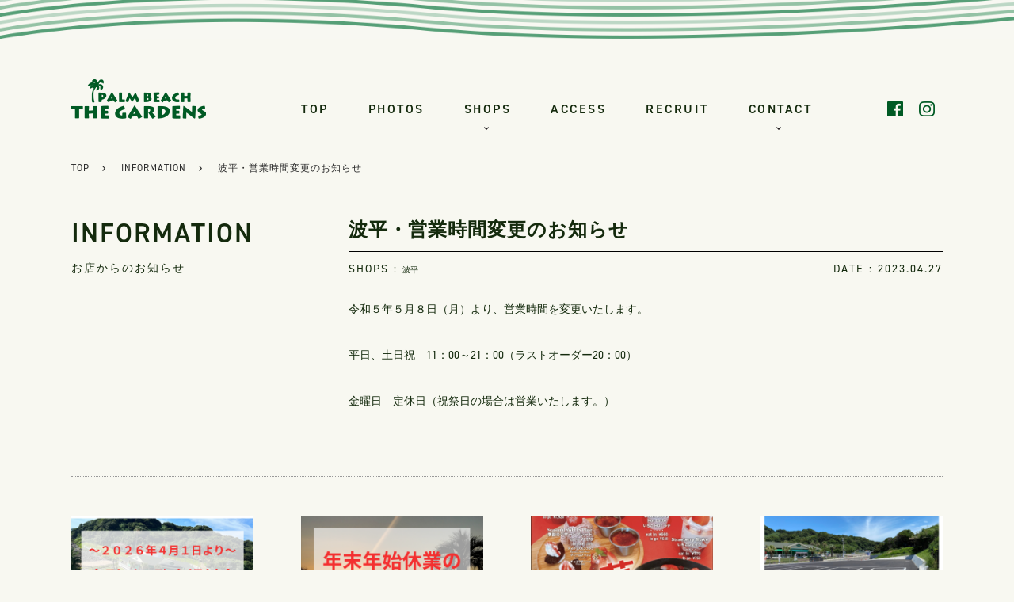

--- FILE ---
content_type: text/html; charset=UTF-8
request_url: http://pb-gardens.com/2023/04/27/%E6%B3%A2%E5%B9%B3%E3%83%BB%E5%96%B6%E6%A5%AD%E6%99%82%E9%96%93%E5%A4%89%E6%9B%B4%E3%81%AE%E3%81%8A%E7%9F%A5%E3%82%89%E3%81%9B/
body_size: 31178
content:
<!doctype html>
<html>
<head>
<meta charset="utf-8">
<meta http-equiv=”content-language” content=ja”>
<title></title>

		<!-- All in One SEO 4.1.1.2 -->
		<link rel="canonical" href="http://pb-gardens.com/2023/04/27/%e6%b3%a2%e5%b9%b3%e3%83%bb%e5%96%b6%e6%a5%ad%e6%99%82%e9%96%93%e5%a4%89%e6%9b%b4%e3%81%ae%e3%81%8a%e7%9f%a5%e3%82%89%e3%81%9b/" />
		<meta property="og:site_name" content="《公式》糸島・二見ヶ浦のリゾートモール「パームビーチ・ザ・ガーデンズ」 | Just another WordPress site" />
		<meta property="og:type" content="article" />
		<meta property="og:title" content="波平・営業時間変更のお知らせ ｜糸島・二見ヶ浦のリゾートモール「パームビーチ・ザ・ガーデンズ」" />
		<meta property="og:url" content="http://pb-gardens.com/2023/04/27/%e6%b3%a2%e5%b9%b3%e3%83%bb%e5%96%b6%e6%a5%ad%e6%99%82%e9%96%93%e5%a4%89%e6%9b%b4%e3%81%ae%e3%81%8a%e7%9f%a5%e3%82%89%e3%81%9b/" />
		<meta property="article:published_time" content="2023-04-27T14:22:17Z" />
		<meta property="article:modified_time" content="2023-04-27T14:22:18Z" />
		<meta name="twitter:card" content="summary" />
		<meta name="twitter:domain" content="pb-gardens.com" />
		<meta name="twitter:title" content="波平・営業時間変更のお知らせ ｜糸島・二見ヶ浦のリゾートモール「パームビーチ・ザ・ガーデンズ」" />
		<script type="application/ld+json" class="aioseo-schema">
			{"@context":"https:\/\/schema.org","@graph":[{"@type":"WebSite","@id":"http:\/\/pb-gardens.com\/#website","url":"http:\/\/pb-gardens.com\/","name":"\u300a\u516c\u5f0f\u300b\u7cf8\u5cf6\u30fb\u4e8c\u898b\u30f6\u6d66\u306e\u30ea\u30be\u30fc\u30c8\u30e2\u30fc\u30eb\u300c\u30d1\u30fc\u30e0\u30d3\u30fc\u30c1\u30fb\u30b6\u30fb\u30ac\u30fc\u30c7\u30f3\u30ba\u300d","description":"Just another WordPress site","publisher":{"@id":"http:\/\/pb-gardens.com\/#organization"}},{"@type":"Organization","@id":"http:\/\/pb-gardens.com\/#organization","name":"\u300a\u516c\u5f0f\u300b\u7cf8\u5cf6\u30fb\u4e8c\u898b\u30f6\u6d66\u306e\u30ea\u30be\u30fc\u30c8\u30e2\u30fc\u30eb\u300c\u30d1\u30fc\u30e0\u30d3\u30fc\u30c1\u30fb\u30b6\u30fb\u30ac\u30fc\u30c7\u30f3\u30ba\u300d","url":"http:\/\/pb-gardens.com\/"},{"@type":"BreadcrumbList","@id":"http:\/\/pb-gardens.com\/2023\/04\/27\/%e6%b3%a2%e5%b9%b3%e3%83%bb%e5%96%b6%e6%a5%ad%e6%99%82%e9%96%93%e5%a4%89%e6%9b%b4%e3%81%ae%e3%81%8a%e7%9f%a5%e3%82%89%e3%81%9b\/#breadcrumblist","itemListElement":[{"@type":"ListItem","@id":"http:\/\/pb-gardens.com\/#listItem","position":"1","item":{"@id":"http:\/\/pb-gardens.com\/#item","name":"\u30db\u30fc\u30e0","description":"\u7cf8\u5cf6\u30fb\u4e8c\u898b\u30f6\u6d66\u306e\u30ea\u30be\u30fc\u30c8\u30e2\u30fc\u30eb\u300c\u30d1\u30fc\u30e0\u30d3\u30fc\u30c1\u30fb\u30b6\u30fb\u30ac\u30fc\u30c7\u30f3\u30ba\u300d\u3067\u306f\u3001\u30ec\u30b9\u30c8\u30e9\u30f3\u30fb\u96d1\u8ca8\u30fb\u30ab\u30d5\u30a7\u306a\u3069\u9b45\u529b\u7684\u306a\u5e97\u8217\u3092\u5c55\u958b\u3057\u3066\u304a\u308a\u307e\u3059\u3002\u76ee\u306e\u524d\u304c\u6d77\u306e\u7d76\u597d\u306e\u30ed\u30b1\u30fc\u30b7\u30e7\u30f3\u3067\u3001\u7279\u306b\u5915\u967d\u306e\u773a\u3081\u306f\u6700\u9ad8\u3067\u3059\uff01\u5bb6\u65cf\u306e\u6642\u9593\u3084\u30c7\u30fc\u30c8\u306a\u3069\u3001\u304a\u6c17\u8efd\u306b\u3054\u5229\u7528\u304f\u3060\u3055\u3044\u3002","url":"http:\/\/pb-gardens.com\/"},"nextItem":"http:\/\/pb-gardens.com\/2023\/#listItem"},{"@type":"ListItem","@id":"http:\/\/pb-gardens.com\/2023\/#listItem","position":"2","item":{"@id":"http:\/\/pb-gardens.com\/2023\/#item","name":"2023","url":"http:\/\/pb-gardens.com\/2023\/"},"nextItem":"http:\/\/pb-gardens.com\/2023\/04\/#listItem","previousItem":"http:\/\/pb-gardens.com\/#listItem"},{"@type":"ListItem","@id":"http:\/\/pb-gardens.com\/2023\/04\/#listItem","position":"3","item":{"@id":"http:\/\/pb-gardens.com\/2023\/04\/#item","name":"April","url":"http:\/\/pb-gardens.com\/2023\/04\/"},"nextItem":"http:\/\/pb-gardens.com\/2023\/04\/27\/#listItem","previousItem":"http:\/\/pb-gardens.com\/2023\/#listItem"},{"@type":"ListItem","@id":"http:\/\/pb-gardens.com\/2023\/04\/27\/#listItem","position":"4","item":{"@id":"http:\/\/pb-gardens.com\/2023\/04\/27\/#item","name":"27","url":"http:\/\/pb-gardens.com\/2023\/04\/27\/"},"nextItem":"http:\/\/pb-gardens.com\/2023\/04\/27\/%e6%b3%a2%e5%b9%b3%e3%83%bb%e5%96%b6%e6%a5%ad%e6%99%82%e9%96%93%e5%a4%89%e6%9b%b4%e3%81%ae%e3%81%8a%e7%9f%a5%e3%82%89%e3%81%9b\/#listItem","previousItem":"http:\/\/pb-gardens.com\/2023\/04\/#listItem"},{"@type":"ListItem","@id":"http:\/\/pb-gardens.com\/2023\/04\/27\/%e6%b3%a2%e5%b9%b3%e3%83%bb%e5%96%b6%e6%a5%ad%e6%99%82%e9%96%93%e5%a4%89%e6%9b%b4%e3%81%ae%e3%81%8a%e7%9f%a5%e3%82%89%e3%81%9b\/#listItem","position":"5","item":{"@id":"http:\/\/pb-gardens.com\/2023\/04\/27\/%e6%b3%a2%e5%b9%b3%e3%83%bb%e5%96%b6%e6%a5%ad%e6%99%82%e9%96%93%e5%a4%89%e6%9b%b4%e3%81%ae%e3%81%8a%e7%9f%a5%e3%82%89%e3%81%9b\/#item","name":"\u6ce2\u5e73\u30fb\u55b6\u696d\u6642\u9593\u5909\u66f4\u306e\u304a\u77e5\u3089\u305b","url":"http:\/\/pb-gardens.com\/2023\/04\/27\/%e6%b3%a2%e5%b9%b3%e3%83%bb%e5%96%b6%e6%a5%ad%e6%99%82%e9%96%93%e5%a4%89%e6%9b%b4%e3%81%ae%e3%81%8a%e7%9f%a5%e3%82%89%e3%81%9b\/"},"previousItem":"http:\/\/pb-gardens.com\/2023\/04\/27\/#listItem"}]},{"@type":"Person","@id":"http:\/\/pb-gardens.com\/author\/palmbeach-gardens_admin\/#author","url":"http:\/\/pb-gardens.com\/author\/palmbeach-gardens_admin\/","name":"palmbEach-GaRdenS_admin","image":{"@type":"ImageObject","@id":"http:\/\/pb-gardens.com\/2023\/04\/27\/%e6%b3%a2%e5%b9%b3%e3%83%bb%e5%96%b6%e6%a5%ad%e6%99%82%e9%96%93%e5%a4%89%e6%9b%b4%e3%81%ae%e3%81%8a%e7%9f%a5%e3%82%89%e3%81%9b\/#authorImage","url":"http:\/\/2.gravatar.com\/avatar\/5784557006f5941b123940ab71c8830e?s=96&d=mm&r=g","width":"96","height":"96","caption":"palmbEach-GaRdenS_admin"}},{"@type":"WebPage","@id":"http:\/\/pb-gardens.com\/2023\/04\/27\/%e6%b3%a2%e5%b9%b3%e3%83%bb%e5%96%b6%e6%a5%ad%e6%99%82%e9%96%93%e5%a4%89%e6%9b%b4%e3%81%ae%e3%81%8a%e7%9f%a5%e3%82%89%e3%81%9b\/#webpage","url":"http:\/\/pb-gardens.com\/2023\/04\/27\/%e6%b3%a2%e5%b9%b3%e3%83%bb%e5%96%b6%e6%a5%ad%e6%99%82%e9%96%93%e5%a4%89%e6%9b%b4%e3%81%ae%e3%81%8a%e7%9f%a5%e3%82%89%e3%81%9b\/","name":"\u6ce2\u5e73\u30fb\u55b6\u696d\u6642\u9593\u5909\u66f4\u306e\u304a\u77e5\u3089\u305b \uff5c\u7cf8\u5cf6\u30fb\u4e8c\u898b\u30f6\u6d66\u306e\u30ea\u30be\u30fc\u30c8\u30e2\u30fc\u30eb\u300c\u30d1\u30fc\u30e0\u30d3\u30fc\u30c1\u30fb\u30b6\u30fb\u30ac\u30fc\u30c7\u30f3\u30ba\u300d","inLanguage":"ja","isPartOf":{"@id":"http:\/\/pb-gardens.com\/#website"},"breadcrumb":{"@id":"http:\/\/pb-gardens.com\/2023\/04\/27\/%e6%b3%a2%e5%b9%b3%e3%83%bb%e5%96%b6%e6%a5%ad%e6%99%82%e9%96%93%e5%a4%89%e6%9b%b4%e3%81%ae%e3%81%8a%e7%9f%a5%e3%82%89%e3%81%9b\/#breadcrumblist"},"author":"http:\/\/pb-gardens.com\/2023\/04\/27\/%e6%b3%a2%e5%b9%b3%e3%83%bb%e5%96%b6%e6%a5%ad%e6%99%82%e9%96%93%e5%a4%89%e6%9b%b4%e3%81%ae%e3%81%8a%e7%9f%a5%e3%82%89%e3%81%9b\/#author","creator":"http:\/\/pb-gardens.com\/2023\/04\/27\/%e6%b3%a2%e5%b9%b3%e3%83%bb%e5%96%b6%e6%a5%ad%e6%99%82%e9%96%93%e5%a4%89%e6%9b%b4%e3%81%ae%e3%81%8a%e7%9f%a5%e3%82%89%e3%81%9b\/#author","datePublished":"2023-04-27T14:22:17+09:00","dateModified":"2023-04-27T14:22:18+09:00"},{"@type":"Article","@id":"http:\/\/pb-gardens.com\/2023\/04\/27\/%e6%b3%a2%e5%b9%b3%e3%83%bb%e5%96%b6%e6%a5%ad%e6%99%82%e9%96%93%e5%a4%89%e6%9b%b4%e3%81%ae%e3%81%8a%e7%9f%a5%e3%82%89%e3%81%9b\/#article","name":"\u6ce2\u5e73\u30fb\u55b6\u696d\u6642\u9593\u5909\u66f4\u306e\u304a\u77e5\u3089\u305b \uff5c\u7cf8\u5cf6\u30fb\u4e8c\u898b\u30f6\u6d66\u306e\u30ea\u30be\u30fc\u30c8\u30e2\u30fc\u30eb\u300c\u30d1\u30fc\u30e0\u30d3\u30fc\u30c1\u30fb\u30b6\u30fb\u30ac\u30fc\u30c7\u30f3\u30ba\u300d","headline":"\u6ce2\u5e73\u30fb\u55b6\u696d\u6642\u9593\u5909\u66f4\u306e\u304a\u77e5\u3089\u305b","author":{"@id":"http:\/\/pb-gardens.com\/author\/palmbeach-gardens_admin\/#author"},"publisher":{"@id":"http:\/\/pb-gardens.com\/#organization"},"datePublished":"2023-04-27T14:22:17+09:00","dateModified":"2023-04-27T14:22:18+09:00","articleSection":"\u6ce2\u5e73","mainEntityOfPage":{"@id":"http:\/\/pb-gardens.com\/2023\/04\/27\/%e6%b3%a2%e5%b9%b3%e3%83%bb%e5%96%b6%e6%a5%ad%e6%99%82%e9%96%93%e5%a4%89%e6%9b%b4%e3%81%ae%e3%81%8a%e7%9f%a5%e3%82%89%e3%81%9b\/#webpage"},"isPartOf":{"@id":"http:\/\/pb-gardens.com\/2023\/04\/27\/%e6%b3%a2%e5%b9%b3%e3%83%bb%e5%96%b6%e6%a5%ad%e6%99%82%e9%96%93%e5%a4%89%e6%9b%b4%e3%81%ae%e3%81%8a%e7%9f%a5%e3%82%89%e3%81%9b\/#webpage"}}]}
		</script>
		<!-- All in One SEO -->

<link rel='dns-prefetch' href='//ajax.googleapis.com' />
<link rel='dns-prefetch' href='//s.w.org' />
<link rel="alternate" type="application/rss+xml" title="《公式》糸島・二見ヶ浦のリゾートモール「パームビーチ・ザ・ガーデンズ」 &raquo; 波平・営業時間変更のお知らせ のコメントのフィード" href="http://pb-gardens.com/2023/04/27/%e6%b3%a2%e5%b9%b3%e3%83%bb%e5%96%b6%e6%a5%ad%e6%99%82%e9%96%93%e5%a4%89%e6%9b%b4%e3%81%ae%e3%81%8a%e7%9f%a5%e3%82%89%e3%81%9b/feed/" />
		<script type="text/javascript">
			window._wpemojiSettings = {"baseUrl":"https:\/\/s.w.org\/images\/core\/emoji\/13.0.1\/72x72\/","ext":".png","svgUrl":"https:\/\/s.w.org\/images\/core\/emoji\/13.0.1\/svg\/","svgExt":".svg","source":{"concatemoji":"http:\/\/pb-gardens.com\/wordpress\/wp-includes\/js\/wp-emoji-release.min.js?ver=5.6.16"}};
			!function(e,a,t){var n,r,o,i=a.createElement("canvas"),p=i.getContext&&i.getContext("2d");function s(e,t){var a=String.fromCharCode;p.clearRect(0,0,i.width,i.height),p.fillText(a.apply(this,e),0,0);e=i.toDataURL();return p.clearRect(0,0,i.width,i.height),p.fillText(a.apply(this,t),0,0),e===i.toDataURL()}function c(e){var t=a.createElement("script");t.src=e,t.defer=t.type="text/javascript",a.getElementsByTagName("head")[0].appendChild(t)}for(o=Array("flag","emoji"),t.supports={everything:!0,everythingExceptFlag:!0},r=0;r<o.length;r++)t.supports[o[r]]=function(e){if(!p||!p.fillText)return!1;switch(p.textBaseline="top",p.font="600 32px Arial",e){case"flag":return s([127987,65039,8205,9895,65039],[127987,65039,8203,9895,65039])?!1:!s([55356,56826,55356,56819],[55356,56826,8203,55356,56819])&&!s([55356,57332,56128,56423,56128,56418,56128,56421,56128,56430,56128,56423,56128,56447],[55356,57332,8203,56128,56423,8203,56128,56418,8203,56128,56421,8203,56128,56430,8203,56128,56423,8203,56128,56447]);case"emoji":return!s([55357,56424,8205,55356,57212],[55357,56424,8203,55356,57212])}return!1}(o[r]),t.supports.everything=t.supports.everything&&t.supports[o[r]],"flag"!==o[r]&&(t.supports.everythingExceptFlag=t.supports.everythingExceptFlag&&t.supports[o[r]]);t.supports.everythingExceptFlag=t.supports.everythingExceptFlag&&!t.supports.flag,t.DOMReady=!1,t.readyCallback=function(){t.DOMReady=!0},t.supports.everything||(n=function(){t.readyCallback()},a.addEventListener?(a.addEventListener("DOMContentLoaded",n,!1),e.addEventListener("load",n,!1)):(e.attachEvent("onload",n),a.attachEvent("onreadystatechange",function(){"complete"===a.readyState&&t.readyCallback()})),(n=t.source||{}).concatemoji?c(n.concatemoji):n.wpemoji&&n.twemoji&&(c(n.twemoji),c(n.wpemoji)))}(window,document,window._wpemojiSettings);
		</script>
		<style type="text/css">
img.wp-smiley,
img.emoji {
	display: inline !important;
	border: none !important;
	box-shadow: none !important;
	height: 1em !important;
	width: 1em !important;
	margin: 0 .07em !important;
	vertical-align: -0.1em !important;
	background: none !important;
	padding: 0 !important;
}
</style>
	<link rel='stylesheet' id='wp-block-library-css'  href='http://pb-gardens.com/wordpress/wp-includes/css/dist/block-library/style.min.css?ver=5.6.16' type='text/css' media='all' />
<link rel='stylesheet' id='contact-form-7-css'  href='http://pb-gardens.com/wordpress/wp-content/plugins/contact-form-7/includes/css/styles.css?ver=5.4.1' type='text/css' media='all' />
<link rel='stylesheet' id='cf7msm_styles-css'  href='http://pb-gardens.com/wordpress/wp-content/plugins/contact-form-7-multi-step-module/resources/cf7msm.css?ver=4.4' type='text/css' media='all' />
<link rel='stylesheet' id='jquery-ui-theme-css'  href='http://ajax.googleapis.com/ajax/libs/jqueryui/1.11.4/themes/smoothness/jquery-ui.min.css?ver=1.11.4' type='text/css' media='all' />
<link rel='stylesheet' id='jquery-ui-timepicker-css'  href='http://pb-gardens.com/wordpress/wp-content/plugins/contact-form-7-datepicker/js/jquery-ui-timepicker/jquery-ui-timepicker-addon.min.css?ver=5.6.16' type='text/css' media='all' />
<script type='text/javascript' src='http://pb-gardens.com/wordpress/wp-includes/js/jquery/jquery.min.js?ver=3.5.1' id='jquery-core-js'></script>
<script type='text/javascript' src='http://pb-gardens.com/wordpress/wp-includes/js/jquery/jquery-migrate.min.js?ver=3.3.2' id='jquery-migrate-js'></script>
<link rel="https://api.w.org/" href="http://pb-gardens.com/wp-json/" /><link rel="alternate" type="application/json" href="http://pb-gardens.com/wp-json/wp/v2/posts/988" /><link rel="EditURI" type="application/rsd+xml" title="RSD" href="http://pb-gardens.com/wordpress/xmlrpc.php?rsd" />
<link rel="wlwmanifest" type="application/wlwmanifest+xml" href="http://pb-gardens.com/wordpress/wp-includes/wlwmanifest.xml" /> 
<meta name="generator" content="WordPress 5.6.16" />
<link rel='shortlink' href='http://pb-gardens.com/?p=988' />
<link rel="alternate" type="application/json+oembed" href="http://pb-gardens.com/wp-json/oembed/1.0/embed?url=http%3A%2F%2Fpb-gardens.com%2F2023%2F04%2F27%2F%25e6%25b3%25a2%25e5%25b9%25b3%25e3%2583%25bb%25e5%2596%25b6%25e6%25a5%25ad%25e6%2599%2582%25e9%2596%2593%25e5%25a4%2589%25e6%259b%25b4%25e3%2581%25ae%25e3%2581%258a%25e7%259f%25a5%25e3%2582%2589%25e3%2581%259b%2F" />
<link rel="alternate" type="text/xml+oembed" href="http://pb-gardens.com/wp-json/oembed/1.0/embed?url=http%3A%2F%2Fpb-gardens.com%2F2023%2F04%2F27%2F%25e6%25b3%25a2%25e5%25b9%25b3%25e3%2583%25bb%25e5%2596%25b6%25e6%25a5%25ad%25e6%2599%2582%25e9%2596%2593%25e5%25a4%2589%25e6%259b%25b4%25e3%2581%25ae%25e3%2581%258a%25e7%259f%25a5%25e3%2582%2589%25e3%2581%259b%2F&#038;format=xml" />

<meta name="viewport" content="width=device-width,initial-scale=1">
<link rel="apple-touch-icon" href="http://pb-gardens.com/wordpress/wp-content/themes/theme_palmbeach/images/rogoaicon.png"> 
<link href="http://pb-gardens.com/wordpress/wp-content/themes/theme_palmbeach/images/favicon.ico" rel="shortcut icon" /> 
<link href="http://pb-gardens.com/wordpress/wp-content/themes/theme_palmbeach/css/sp.css" rel="stylesheet" type="text/css" media="only screen and (min-width: 0px) and (max-width: 1024px)" >
<link href="http://pb-gardens.com/wordpress/wp-content/themes/theme_palmbeach/css/base.css" rel="stylesheet" type="text/css" media="only screen and (min-width: 1025px)" >
<link href="http://pb-gardens.com/wordpress/wp-content/themes/theme_palmbeach/css/slick_sp.css" rel="stylesheet" type="text/css" media="only screen and (min-width: 0px) and (max-width: 1024px)" >
<link href="http://pb-gardens.com/wordpress/wp-content/themes/theme_palmbeach/css/slick.css" rel="stylesheet" type="text/css" media="only screen and (min-width: 1025px)" >

<link href="http://pb-gardens.com/wordpress/wp-content/themes/theme_palmbeach/css/slick-theme_sp.css" rel="stylesheet" type="text/css" media="only screen and (min-width: 0px) and (max-width: 1024px)" >
<link href="http://pb-gardens.com/wordpress/wp-content/themes/theme_palmbeach/css/slick-theme.css" rel="stylesheet" type="text/css" media="only screen and (min-width: 1025px)" >
<link rel="stylesheet" href="http://pb-gardens.com/wordpress/wp-content/themes/theme_palmbeach/css/fakeLoader.css" type="text/css" media="only screen and (min-width: 1025px)" />

<link href="http://pb-gardens.com/wordpress/wp-content/themes/theme_palmbeach/css/slick-lightbox_sp.css" rel="stylesheet" type="text/css" media="only screen and (min-width: 0px) and (max-width: 1024px)" >
<link href="http://pb-gardens.com/wordpress/wp-content/themes/theme_palmbeach/css/slick-lightbox.css" rel="stylesheet" type="text/css" media="only screen and (min-width: 1025px)" >
<link rel="stylesheet" href="http://pb-gardens.com/wordpress/wp-content/themes/theme_palmbeach/css/jquery.bxslider.css" type="text/css" />
<link rel="stylesheet" href="http://pb-gardens.com/wordpress/wp-content/themes/theme_palmbeach/css/jquery.datetimepicker.min.css" type="text/css" />
<link rel="stylesheet" href="https://use.typekit.net/pzz4cbw.css">
<script src="https://code.jquery.com/jquery-1.11.1.min.js"></script>
<script type="text/javascript">
    $(window).load(function(){
        $('body').animate({opacity:'1'},1000);
    });
</script>
<script>
  (function(i,s,o,g,r,a,m){i['GoogleAnalyticsObject']=r;i[r]=i[r]||function(){
  (i[r].q=i[r].q||[]).push(arguments)},i[r].l=1*new Date();a=s.createElement(o),
  m=s.getElementsByTagName(o)[0];a.async=1;a.src=g;m.parentNode.insertBefore(a,m)
  })(window,document,'script','https://www.google-analytics.com/analytics.js','ga');

  ga('create', 'UA-88243069-1', 'auto');
  ga('send', 'pageview');

</script>
</head><body id="top" class="raw" data-scroll>

    <header class="clearfix">
        <h1><a href="http://pb-gardens.com"><img src="http://pb-gardens.com/wordpress/wp-content/themes/theme_palmbeach/images/raw_top_logo.png" alt="レストランパームビーチ｜糸島・二見ヶ浦のリゾートモール「パームビーチ・ザ・ガーデンズ」" title="レストランパームビーチ｜糸島・二見ヶ浦のリゾートモール「パームビーチ・ザ・ガーデンズ」"></a></h1>
        
        <nav>



            <div class="nav_con">
                <ul class="clearfix">
                    <li><a  href="http://pb-gardens.com">TOP</a></li>
                    <li><a  href="http://pb-gardens.com/photo">PHOTOS</a></li>
                    <li id="acMenu">
                        <a  href="http://pb-gardens.com#top_shops">SHOPS</a>
                        <ol>
                            <li><a href="http://pb-gardens.com/palmbeach">レストランパームビーチ</a></li>
                            <li><a href="http://pb-gardens.com/surfside">サーフサイドカフェ</a></li>
                            <li><a href="http://pb-gardens.com/namihei">波平</a></li>
                            <li><a href="http://pb-gardens.com/surfers_market">サーファーズマーケット</a></li>
                            <li><a href="http://pb-gardens.com/terrace">TERRACE</a></li>
                        </ol>
                    </li>
                    <li><a  href="http://pb-gardens.com/access">ACCESS</a></li>
                    <li><a  href="http://pb-gardens.com/recruit">RECRUIT</a></li>
                    <li id="acMenu2">
                        <a href="http://pb-gardens.com/contact">CONTACT</a>
                        <ol>
                            <li><a href="http://pb-gardens.com/contact">店舗へのお問い合わせ</a></li>
                            <li><a href="http://pb-gardens.com/contact-media">撮影依頼</a></li>
                            <li><a href="http://pb-gardens.com/contact-rental">スペースレンタル</a></li>
                            <li><a href="http://pb-gardens.com/contact-bus">バス専用駐車場のご利用</a></li>
                            <li><a href="http://pb-gardens.com/contact-recruit">採用</a></li>
                            <li><a href="http://pb-gardens.com/contact-etc">その他</a></li>
                        </ol>
                    </li>
                </ul>
            </div>
            <ol id="sns">
                <li><a href="https://www.facebook.com/pages/%E3%83%91%E3%83%BC%E3%83%A0%E3%83%93%E3%83%BC%E3%83%81/229139070501313" target="_blank"><img src="http://pb-gardens.com/wordpress/wp-content/themes/theme_palmbeach/images/sns_facebook_pc.png" alt="facebook" title="facebook"></a></li>
                <li><a href="https://www.instagram.com/palmbeach.thegardens/" target="_blank"><img src="http://pb-gardens.com/wordpress/wp-content/themes/theme_palmbeach/images/sns_instagram_pc.png" alt="instagram" title="instagram"></a></li>
            </ol>
        </nav>
        <button type="button" class="tcon tcon-menu--xcross" aria-label="toggle menu">
              <span class="tcon-menu__lines" aria-hidden="true"></span>
              <span class="tcon-visuallyhidden">toggle menu</span>
        </button>
        <ul id="sp_menu">
                <li><a href="http://pb-gardens.com">TOP</a></li>
                        <li><a href="http://pb-gardens.com/photo">PHOTOS</a></li>
                        <li id="acMenu">
                            <a href="http://pb-gardens.com#top_shops">SHOPS</a>
                            <ol>
                                <li><a href="http://pb-gardens.com/palmbeach">レストランパームビーチ</a></li>
                                <li><a href="http://pb-gardens.com/surfside">サーフサイドカフェ</a></li>
                                <li><a href="http://pb-gardens.com/namihei">波平</a></li>
                                <li><a href="http://pb-gardens.com/surfers_market">サーファーズマーケット</a></li>
                                <li><a href="http://pb-gardens.com/terrace">TERRACE</a></li>
                            </ol>
                        </li>
                <li><a href="http://pb-gardens.com/access">ACCESS</a></li>
                <li><a href="http://pb-gardens.com/recruit">RECRUIT</a></li>
                <li><a href="http://pb-gardens.com/contact">店舗へのお問い合わせ</a></li>
                <li><a href="http://pb-gardens.com/contact-media">撮影依頼</a></li>
                <li><a href="http://pb-gardens.com/contact-rental">スペースレンタル</a></li>
                <li><a href="http://pb-gardens.com/contact-bus">バス専用駐車場のご利用</a></li>
                <li><a href="http://pb-gardens.com/contact-recruit">採用</a></li>
                <li><a href="http://pb-gardens.com/contact-etc">その他</a></li>
            </ul>
    </header>
    <ul id="pan" class="clearfix">
        <li class="arrow"><a href="http://pb-gardens.com">TOP</a></li>
        <li class="arrow"><a href="http://pb-gardens.com/information">INFORMATION</a></li>
        <li>波平・営業時間変更のお知らせ</li>
    </ul>
    <section id="info" class="wrap clearfix" style="padding-top: 50px;">
        <div class="clearfix">
          <div class="title">
              <h3>INFORMATION<span>お店からのお知らせ</span></h3>
          </div>
          
          

                  <div id="post">
            <h4>波平・営業時間変更のお知らせ</h4>
            <dl class="clearfix">
              <dt>SHOPS : 
                                <span>波平</span>              </dt>
              <dd>DATE : 2023.04.27</dd>
            </dl>
            <div class="content">
              
<p>令和５年５月８日（月）より、営業時間を変更いたします。</p>



<p>平日、土日祝　11：00～21：00（ラストオーダー20：00）</p>



<p>金曜日　定休日（祝祭日の場合は営業いたします。）</p>
            </div>
            </div>
            
                    </div>







    <ul class="clearfix">
                  
                <li>
                    <a href="http://pb-gardens.com/2026/01/20/%e3%80%90%e5%a4%a7%e5%9e%8b%e3%83%90%e3%82%b9%e9%a7%90%e8%bb%8a%e5%a0%b4%e3%80%91%e6%96%99%e9%87%91%e6%94%b9%e5%ae%9a%e3%81%ae%e3%81%8a%e7%9f%a5%e3%82%89%e3%81%9b/">
                        <div class="image"><img width="496" height="316" src="http://pb-gardens.com/wordpress/wp-content/uploads/2026/01/料金改定のお知らせ-496x316.png" class="attachment-thumbnail size-thumbnail wp-post-image" alt="" loading="lazy" /></div>
                        <h4>
                            【大型バス駐車場】料金改定のお知らせ                        </h4>
                        <dl class="clearfix">
                            <dt>
                                <span>RESTAURANT PALM BEACH</span>                            </dt>
                            <dd>2026.01.20</dd>
                        </dl>
                    </a>
                </li>

            
                <li>
                    <a href="http://pb-gardens.com/2025/12/29/%e3%80%90%e5%b9%b4%e6%9c%ab%e5%b9%b4%e5%a7%8b%e3%80%91%e4%bc%91%e6%a5%ad%e6%97%a5%e3%81%ae%e3%81%8a%e7%9f%a5%e3%82%89%e3%81%9b/">
                        <div class="image"><img width="496" height="316" src="http://pb-gardens.com/wordpress/wp-content/uploads/2025/12/年末年始休業の-お知らせ-002-496x316.png" class="attachment-thumbnail size-thumbnail wp-post-image" alt="" loading="lazy" /></div>
                        <h4>
                            【年末年始】休業日のお知らせ                        </h4>
                        <dl class="clearfix">
                            <dt>
                                <span>RESTAURANT PALM BEACH</span>                            </dt>
                            <dd>2025.12.29</dd>
                        </dl>
                    </a>
                </li>

            
                <li>
                    <a href="http://pb-gardens.com/2025/12/25/%e8%8b%ba%e3%83%95%e3%82%a7%e3%82%a2/">
                        <div class="image"><img width="496" height="316" src="http://pb-gardens.com/wordpress/wp-content/uploads/2025/12/スクリーンショット-2025-12-25-16.15.35-496x316.png" class="attachment-thumbnail size-thumbnail wp-post-image" alt="" loading="lazy" /></div>
                        <h4>
                            苺フェア                        </h4>
                        <dl class="clearfix">
                            <dt>
                                <span>SURF SIDE CAFE</span>                            </dt>
                            <dd>2025.12.25</dd>
                        </dl>
                    </a>
                </li>

            
                <li>
                    <a href="http://pb-gardens.com/2025/12/18/%e5%b9%b4%e6%9c%ab%e5%b9%b4%e5%a7%8b%e5%a4%a7%e5%9e%8b%e3%83%90%e3%82%b9%e9%a7%90%e8%bb%8a%e5%a0%b4%e3%81%ae%e3%81%94%e4%ba%88%e7%b4%84%e3%81%ab%e3%81%a4%e3%81%84%e3%81%a6/">
                        <div class="image"><img width="496" height="316" src="http://pb-gardens.com/wordpress/wp-content/uploads/2025/07/pgazou-496x316.png" class="attachment-thumbnail size-thumbnail wp-post-image" alt="" loading="lazy" /></div>
                        <h4>
                            【年末年始】大型バス駐車場のご予約について                        </h4>
                        <dl class="clearfix">
                            <dt>
                                <span>RESTAURANT PALM BEACH</span>                            </dt>
                            <dd>2025.12.18</dd>
                        </dl>
                    </a>
                </li>

                </ul>
</section>




<footer>
    <div class="footer_head"></div>

    <div class="footer_con clearfix">
      <div class="wrap">
      <h3><img src="http://pb-gardens.com/wordpress/wp-content/themes/theme_palmbeach/images/footer_logo.png" alt="PALM BEACH THE GARDEN" title="PALM BEACH THE GARDEN"></h3>
      <ul class="clearfix">
        <li><a href="http://pb-gardens.com">TOP</a></li>
        <li><a href="http://pb-gardens.com/photo">PHOTOS</a></li>
        <li><a href="http://pb-gardens.com#top_shops">SHOPS</a></li>
        <li><a href="http://pb-gardens.com/access">ACCESS</a></li>
        <li><a href="http://pb-gardens.com/recruit">RECRUIT</a></li>
        <li><a href="http://pb-gardens.com/contact">CONTACT</a></li>
      </ul>
      <div id="pagetop"><a href="#top"><img src="http://pb-gardens.com/wordpress/wp-content/themes/theme_palmbeach/images/footer_pagetop.png"></a></div>
      </div>
    </div>
    <p>© S.G.COMPANY Co.,Ltd</p>
</footer>

<script src="http://pb-gardens.com/wordpress/wp-content/themes/theme_palmbeach/js/jquery.bxslider.min.js"></script>
<script src="http://pb-gardens.com/wordpress/wp-content/themes/theme_palmbeach/js/instafeed.min.js"></script>
<script src="http://pb-gardens.com/wordpress/wp-content/themes/theme_palmbeach/js/transformicons.js" type="text/javascript"></script>
<script>transformicons.add('.tcon')</script>
<script src="http://pb-gardens.com/wordpress/wp-content/themes/theme_palmbeach/js/smoothscroll.js"></script>
<script type="text/javascript">
      //スマホ用タブレット用menu
    $(function() {
        $('.tcon').click(function () {
        $('#sp_menu').toggleClass('action');
        });
        $("#acMenu").hover(function (){
            $("#acMenu ol").toggleClass('action');
        });
        $("#acMenu2").hover(function (){
            $("#acMenu2 ol").toggleClass('action');
        });

        var $setElem = $('.switch'),
        pcName = '_pc',
        spName = '_sp',
        replaceWidth = 641;
     
        $setElem.each(function(){
            var $this = $(this);
            function imgSize(){
                if(window.innerWidth > replaceWidth) {
                    $this.attr('src',$this.attr('src').replace(spName,pcName)).css({visibility:'visible'});
                } else {
                    $this.attr('src',$this.attr('src').replace(pcName,spName)).css({visibility:'visible'});
                }
            }
            $(window).resize(function(){imgSize();});
            imgSize();
            });
    });
</script>


<script src="http://pb-gardens.com/wordpress/wp-content/themes/theme_palmbeach/js/jquery.bxslider.min.js"></script>
<script src="http://pb-gardens.com/wordpress/wp-content/themes/theme_palmbeach/js/transformicons.js" type="text/javascript"></script>
<script>transformicons.add('.tcon')</script>
<script src="http://pb-gardens.com/wordpress/wp-content/themes/theme_palmbeach/js/smoothscroll.js"></script>
<script type="text/javascript">
      //スマホ用タブレット用menu
    $(function() {
        $('.tcon').click(function () {
        $('#sp_menu').toggleClass('action');
        });

        $("#acMenu").hover(function (){
            $("#acMenu ol").toggleClass('action');
        });
        $("#acMenu2").hover(function (){
            $("#acMenu2 ol").toggleClass('action');
        });



        var $setElem = $('.switch'),
        pcName = '_pc',
        spName = '_sp',
        replaceWidth = 641;
     
        $setElem.each(function(){
            var $this = $(this);
            function imgSize(){
                if(window.innerWidth > replaceWidth) {
                    $this.attr('src',$this.attr('src').replace(spName,pcName)).css({visibility:'visible'});
                } else {
                    $this.attr('src',$this.attr('src').replace(pcName,spName)).css({visibility:'visible'});
                }
            }
            $(window).resize(function(){imgSize();});
            imgSize();
            });
    });


</script>

</body>
</html>

--- FILE ---
content_type: text/css
request_url: http://pb-gardens.com/wordpress/wp-content/themes/theme_palmbeach/css/base.css
body_size: 24653
content:
@charset "utf-8";
/* CSS Document */
/* ■■■■■■■■■■■■■■■■■■■■■■■■■■■■■■■■■■■■■■■■ */
/* ■■■■■■■■■■■■■■■■   　デフォルト   　■■■■■■■■■■■■■■■■■ */
/* ■■■■■■■■■■■■■■■■■■■■■■■■■■■■■■■■■■■■■■■■ */
html, body, div, span, iframe,
p, a, img, small, dl, dt, dd, ol, ul, li,
h1, h2, h3, h4, h5{
	border: 0;
	margin: 0;
	padding: 0;
	color:#142a0d;
	font-size:14px;
	letter-spacing:0px;
  font-family: "din-2014",'Noto Sans Japanese', sans-serif;
}
html,body {
	line-height: 1;
	width: 100%;
	height: 100%;
	position: relative;
	//min-width: 1280px;
  background: #f8f8f1;
}
ol, ul {
	list-style: none;
}
a{
	outline:none;
	text-decoration:none;
	cursor: pointer;
	}
a img {
	border: none;
	border-style:none;
}

img{
  width: 100%;
  height: auto;
}

li{
	list-style:none;
}
.clearfix {
  *zoom: 1;
}
.clearfix:after {
  content: '';
  display: table;
  clear: both;
}

body{

}

.tcon{
  display: none;
}
#sp_menu{
  display: none;
}




/*■■■■■■■■　TOP　■■■■■■■■*/
.caution{position: absolute; bottom:219px; left:30px; z-index: 99; background-color: rgba(255,255,255,.6); padding: 9px 16px;}
.caution a:hover{text-decoration: underline;}

section.mv{
  position: relative;
  width:100%;
  height:100%;
}

.mv_dot{
  width: 100%;
  height: 100%;
  position: absolute;
  z-index: 300;
  top:0;
  left: 0;
  background: url(../images/top_mv_dot.png) repeat;
  background-size: 2px;
}

#slider {
  width:100%;
  height:100%;
  height: 100vh;
}
#slider li {
  width:100%;
  height:100%;
  height: 100vh;
}

section.mv ul li.image01{
  background: url(../images/photo/v_01.jpg) no-repeat;
  background-size: cover;
  background-position:center;
}
section.mv ul li.image02{
  background: url(../images/photo/v_02.jpg) no-repeat;
  background-size: cover;
  background-position:center;
}
section.mv ul li.image03{
  background: url(../images/photo/v_03.jpg) no-repeat;
  background-size: cover;
  background-position:center;
}
section.mv ul li.image04{
  background: url(../images/photo/v_12.jpg) no-repeat;
  background-size: cover;
  background-position:center;
}
section.mv ul li.image05{
  background: url(../images/photo/v_16.jpg) no-repeat;
  background-size: cover;
  background-position:center;
}
section.mv ul li.image06{
  background: url(../images/photo/v_15.jpg) no-repeat;
  background-size: cover;
  background-position:center;
}
section.mv ul li.image07{
  background: url(../images/photo/ssc_01.jpg) no-repeat;
  background-size: cover;
  background-position:center;
}
section.mv ul li.image08{
  background: url(../images/photo/ssc_04.jpg) no-repeat;
  background-size: cover;
  background-position:center;
}
section.mv ul li.image09{
  background: url(../images/photo/ssc_03.jpg) no-repeat;
  background-size: cover;
  background-position:center;
}
section.mv ul li.image10{
  background: url(../images/photo/pbr_15.jpg) no-repeat;
  background-size: cover;
  background-position:center;
}

section.mv h1{
  width: 552px;
  height: 165px;
  position: absolute;
  top: 50%;
  left: 50%;
  margin-top: -200px;
  margin-left: -276px;
  z-index:500;
}

section.mv h2{
  width: 18px;
  position: absolute;
  top: 80px;
  right: 80px;
  z-index:500;
}

#mv_movie{
  position: relative;
  width:100%;
  height:100%;
  margin-top: -120px;
}
#mv_movie #wrapper_player{
  top: 50% !important;
  -webkit-transform: translateY(-50%);
  -ms-transform: translateY(-50%);
  transform: translateY(-50%);
}
.bx-wrapper{
  display: none;
}

#mute_button{
  position: absolute;
  bottom: 200px;
  right: 10px;
  z-index: 501;
}
#mute_button > a{
  transition: all .4s;
  display: inline-block;
  padding: 0px 10px;
  font-size: 12px;
  cursor: pointer;
  background-color: rgba(255, 255, 255, 1);
  box-shadow: 0 0 4px rgba(0,0,0,0.4);
  color:#000;
  border: 1px solid transparent;
  text-decoration: none;
line-height: 50px;
    margin: 3px;
    border-radius: 45px;}
#mute_button > a.active{
  background-color: rgb(0, 0, 0, 1);
  color: #FFF;
}

.mv_scroll{
  width: 62px;
  position: absolute;
  bottom: 200px;
  left: 50%;
  margin-left: -31px;
  z-index: 500;
}

section.mv nav{
  width: 100%;
  position: absolute;
  left: 0;
  bottom: 0;
  z-index:500;

}
section.mv nav .nav_head{
  width: 100%;
  height:0;
  padding-bottom: 5.66%;
  background: url(../images/top_mv_footer.png) no-repeat;
  background-size: 101%;
  background-position:top center;
}
section.mv nav .nav_con{
  background: #f8f8f1;
}
section.mv nav ul{
  width: 650px;
  margin: 0 auto;
}
section.mv nav ul li{
  float: left;
  padding: 20px 50px 50px 0;
}
section.mv nav ul li#acMenu:after,
section.mv nav ul li#acMenu2:after{
  content:"";
  background:url(../images/nav_arrow.png) no-repeat;
  background-size: 100%;
  width: 6px;
  height: 3.5px;
  position: absolute;
  top: 50px;
  left:25px;
}
section.mv nav ul li#acMenu2:after{
  left:35px !important;
}

section.mv nav ul li:last-child{
  padding-right: 0;
}
section.mv nav ul li a{
  font-weight: 600;
  letter-spacing: 2.5px;
  font-size: 16px;
  transition: all ease 0.3s;
}

#acMenu,#acMenu2{
  position: relative;
}

#acMenu ol,#acMenu2 ol{
  position: absolute;
  top: 60px;
  left: 50%;
  right:0;
  bottom: 0;
  margin:0 0 0 -120px;
  width: 200px;
  opacity: 0;
  transition: all 0.2s linear;
  z-index: 500;
}
#acMenu ol.action,#acMenu2 ol.action{
  top: 70px;
  opacity: 1;
}
#acMenu2 ol{
  left: 75%;
}

#acMenu ol li,#acMenu2 ol li{
  width: 200px;
  float: none;
  text-align: center;
  padding:20px 0;
  border-bottom: 1px solid #EEE;
  background: #f8f8f1;
}
#acMenu ol li:hover,#acMenu2 ol li:hover{
  background: #045b28;
}
#acMenu ol li:hover a,#acMenu2 ol li:hover a{
  color: #FFF;
}


#acMenu ol li:last-child,#acMenu2 ol li:last-child{
  border-bottom: none;
}

#acMenu ol li a,#acMenu2 ol li a{
  font-size: 11px;
  letter-spacing: 1px;
}

section.mv nav ul li a:hover{
  color: #00a834;
}

section.mv nav ol{
  width: 60px;
  margin: 0 auto;
  position: absolute;
  bottom: 46px;
  right: 50%;
  margin-right: -500px;
}
section.mv nav ol li{
  width: 20px;
  float: left;
  padding-right:20px;
}
section.mv nav ol li:last-child{
  padding-right: 0;
}

.wrap{
  width: 1100px;
  margin: 0 auto;
}


.raw #top_info{
  padding-top:0;
}


#top_info{
  padding-top: 100px;
}

#top_info .title{
  padding-bottom: 30px;
}



#top_info .title dl dt{
  float: left;
}

#top_info .title dl dt h3{
  font-size: 34px;
  font-weight: bold;
  letter-spacing: 2px;
  line-height: 46px;
  vertical-align: middle;
  color: #142a0d;
}
#top_info .title dl dt h3 span{
  font-size: 14px;
  font-weight: 400;
  letter-spacing: 2px;
  line-height: 46px;
  padding-left: 30px;
  vertical-align: middle;
  color: #142a0d;
}
#top_info .title h3{
  font-size: 34px;
  font-weight: bold;
  letter-spacing: 2px;
  line-height: 46px;
  vertical-align: middle;
  color: #142a0d;
  display: block;
}
.raw #top_info .title h3{
  display: block;
  text-align: center;
}
.raw #top_info .title h3 span{
  display: block;
  text-align: center;
}

#top_info .title dl dd{
  float: right;
}
#top_info .title dl dd a{
  background: #005019 url(../images/info_arrow.png) no-repeat left 15px center;
  background-size: 4px;
  padding: 15px 20px 15px 35px;
  display: block;
  color: #FFF;
  font-size: 16px;
  font-weight: bold;
  letter-spacing: 2px;
  border-radius: 5px;
}

#top_info ul li{
  width: 230px;
  height: 300px;
  float: left;
  padding-right: 60px;
  padding-bottom: 50px;
}
#top_info ul li a{
  transition: all 0.2s ease;
  opacity: 1;
  display: block;
}
#top_info ul li a:hover{
  opacity: 0.5;
 }

#top_info ul li:nth-child(4n){
  padding-right: 0;
}
#top_info ul li .image{
  padding-bottom: 20px;
}
#top_info ul li h4{
  font-size: 14px;
  line-height: 22px;
  letter-spacing: 0.5px;
  font-weight: normal;
  padding-bottom: 10px;
  color: #142a0d;
}
#top_info ul li dl dt{
  border: 1px solid #000;
  float: left;
  padding: 5px 8px;
  border-radius: 2px;
  display: block;
}
#top_info ul li dl dt span{
  font-size: 10px;
}

#top_info ul li dl dt span:after{
  content: ",";
}
#top_info ul li dl dt span:last-child:after{
  content: "";
}


#top_info ul li dl dd{
  font-size: 10px;
  float: right;
  border-bottom: 1px solid #000;
  display: block;
  letter-spacing: 1px;
  padding-top: 5px;
}






#top_photos{
padding-top: 150px;
}

#top_photos .left{
  width: 220px;
  float:left;
  padding-right: 50px;
}
#top_photos .left h3{
  width: 144px;
  margin: 0 auto 40px;
}

#top_photos .left p{
  font-size: 13px;
  line-height: 24px;
  text-align: center;
}

#top_photos .left a{
  width: 101px;
  margin: 40px auto 0;
  display: block;
  transition: all ease 0.2s;
}
#top_photos .left a:hover{
  margin-top: 42px;
}
#top_photos .right{
  width: 830px;
  float:left;
}


#top_shops{
padding-top: 150px;
}

#top_shops h3{
  width: 114px;
  margin: 0 auto 50px;
}

#top_shops ul#shop_list_image{
  position: relative;
  height: 320px;
}

#top_shops ul#shop_list_image:before{
  content: "";
  width: 100%;
  height: 0;
  padding-bottom: 2.26%;
  background: url(../images/top_sec02_head.png) no-repeat;
  background-size: 101%;
  background-position:top center;
  position: absolute;
  top:0;
  left: 0;
}

#top_shops ul#shop_list_image:after{
  content: "";
  width: 100%;
  height: 0;
  padding-bottom: 2.26%;
  background: url(../images/top_sec02_foot.png) no-repeat;
  background-size: 101%;
  background-position:bottom center;
  position: absolute;
  bottom:0;
  left: 0;
}

#top_shops ul#shop_list_image li{
  width: 25%;
  height: 320px;
  float: left;
}

#top_shops ul#shop_list_image li.image01{
  background: url(../images/photo/pbr_10.jpg) no-repeat;
  background-size:cover;
  background-position:center;
}
#top_shops ul#shop_list_image li.image02{
  background: url(../images/photo/ssc_11.jpg) no-repeat;
  background-size: cover;
  background-position:center;
}
#top_shops ul#shop_list_image li.image03{
  background: url(../images/photo/ssm_02.jpg) no-repeat;
  background-size: cover;
  background-position:center;
}
#top_shops ul#shop_list_image li.image04{
  background: url(../images/photo/hdt_02.jpg) no-repeat;
  background-size: cover;
  background-position:center;
}

#top_shops ul#shop_list_btn{
  width: 935px;
  margin:70px auto;
}

#top_shops ul#shop_list_btn li{
  float: left;
  padding: 20px 28px;
}

#top_shops ul#shop_list_btn li.nav01{
  width:197px;
  padding-top:11px;
}
#top_shops ul#shop_list_btn li.nav02{
  width:143px;
  padding-top:5px;
}
#top_shops ul#shop_list_btn li.nav03{
  width:75px;
  padding-top:10px;
}
#top_shops ul#shop_list_btn li.nav04{
  width:120px;
}
#top_shops ul#shop_list_btn li.nav05{
  width: 145px;
  padding-top: 13px;
}

#top_shops ul#shop_list_btn li:last-child{
  padding-right: 0;
}
#top_shops ul#shop_list_btn li a{
  transition: all ease 0.2s;
}
#top_shops ul#shop_list_btn li a:hover{
  opacity:0.5;
}
#instagram{
padding-top: 150px;
}

#instagram .wrap{
width: 900px;
margin:0 auto
}

#instagram .title{
  padding-bottom: 30px;
  border-bottom: 1px solid #59594f;
  margin-bottom:60px;
}

#instagram h3{
  width: 260px;
  float: left;
  margin-bottom: 1rem;
}

#instagram p{
  font-size: 16px;
  width: 260px;
  line-height: 35px;
  text-align: left;
  float:left;
  color: #3f3f3f;
  letter-spacing: 1px;
}
#instagram div.link{
  float: right;
  width:95%;
}

ul#instafeed{
  width: 900px;
  margin: 0 auto;
}

ul#instafeed li{
  width: 260px;
  float: left;
  padding:0 60px 60px 0;
}

ul#instafeed li:nth-child(3n){
  padding-right: 0;
}

footer{
  width: 100%;
  padding-top: 100px;
  text-align: center;
}
footer .footer_head{
  width: 100%;
  height:0;
  padding-bottom: 3.6%;
  background: url(../images/footer_head.png) no-repeat;
  background-size: 101%;
  background-position:top center;
}
footer .footer_con{
  background: #045b28;
  margin-top: -3px;
}
.footer_con .wrap{
  margin:0 auto;
  width: 1100px;
  padding-top: 30px;
}

footer .footer_con h3{
  width: 147px;
  float: left;
  padding-right: 150px;
}

footer ul{
  width: 650px;
  float: left;
}
footer ul li{
  float: left;
  padding: 20px 50px 70px 0;
}
footer ul li:last-child{
  padding-right: 0;
}
footer ul li a{
  font-weight: 600;
  letter-spacing: 2.5px;
  font-size: 16px;
  transition: all ease 0.3s;
  color: #FFF;
}

footer ul li a:hover{
  opacity: 0.5;
}

footer p{
  width: 100%;
  font-size: 12px;
  width: 100%;
  color: #FFF;
  letter-spacing: 1px;
  padding-bottom: 30px;

  background: #045b28;
}

#pagetop{
  width: 14px;
  float: right;
  padding-right: 50px;
  padding-top:20px;

}



/*PHOTOS*/

.raw{
  background:url(../images/raw_header.png) no-repeat top center;
  background-size: 100%;

}
.raw .wrap{
  position: relative;
}

.raw .wrap h2{
  width: 17px;
  position:absolute;
  top: 0;
  right: -70px;
}

.raw header{
  width: 1100px;
  margin: 0 auto;
  padding-top: 100px;
}

.raw header h1{
  width: 170px;
  float: left;
  padding-right:120px;
}

.raw header nav{
  width: 810px;
  float: left;
}
.raw nav .nav_con{
  background: #f8f8f1;
  float: left;
  padding-right: 90px;
}
.raw nav ul{
  width: 650px;
  margin: 0 auto;
  margin-top: 10px;
}
.raw nav ul li{
  float: left;
  padding: 20px 50px 50px 0;
}
.raw nav ul li#acMenu:after,.raw nav ul li#acMenu2:after{
  content:"";
  background:url(../images/nav_arrow.png) no-repeat;
  background-size: 100%;
  width: 6px;
  height: 3.5px;
  position: absolute;
  top: 50px;
  left:25px;
}
.raw nav ul li#acMenu2:after{
  left:35px !important;
}

.raw nav ul li:last-child{
  padding-right: 0;
}
.raw nav ul li a{
  font-weight: 600;
  letter-spacing: 2.5px;
  font-size: 16px;
  transition: all ease 0.3s;
}
.raw nav ul li a:hover,
.raw nav ul li a.on{
  color: #00a834;
}

.raw nav ol#sns{
  width: 60px;
  padding-top: 28px;
  float: left;
}
.raw nav ol#sns li{
  width: 20px;
  float: left;
  padding-right:20px;
}
.raw nav ol#sns li:last-child{
  padding-right: 0;
}

.raw nav ol#sns li a{
  transition: all ease 0.3s;
}
.raw nav ol#sns li a:hover{
  opacity: 0.7;
}

ul#pan{
  width: 1100px;
  margin: 0 auto;
  padding: 10px 0;
}
ul#pan li.arrow{
  padding-right: 20px;
  margin-right: 20px;
  background:url(../images/pan_arrow.png) no-repeat top 3px right;
  background-size: 4px;
}
ul#pan li.arrow a{
  font-size: 12px;
  letter-spacing: 1px;
  color: #2a2a2a;
  float: left;
}

ul#pan li{
  font-size: 12px;
  letter-spacing: 1px;
  color: #2a2a2a;
  float: left;
}
ul#pan li a{
  color: #2a2a2a;
  letter-spacing: 1px;
  text-decoration: none;
 }
ul#pan li a:hover{
  text-decoration:underline;
 }

#photos_head{
  position: relative;
  z-index: -1;
  padding-top: 20px;
}

#photos_head h3{
  width: 144px;
  margin: 0 auto;
  padding-bottom: 30px;
}
#photos_head p{
  font-size: 13px;
  letter-spacing: 2px;
  text-align: center;
  line-height: 24px;
}

#photos_list01{
  padding-top: 50px;
}

.photos_list{
  padding-top: 100px;
}

.photos_list h4{
  color: #142a0d;
  font-size:16px;
  letter-spacing: 1.5px;
  font-weight: normal;
  line-height: 18px;
  background:url(../images/photo_icon.png) no-repeat center left;
  background-size: 10px;
  padding-left: 20px;
  margin-bottom: 20px;


}

.photos_list li{
  width: 208px;
  height: 170px;
  float: left;
  padding-right: 15px;
  padding-bottom: 15px;
}
.photos_list li div{
  width: 100%;
  height: 140px;
  overflow:hidden;
}

.photos_list li:nth-child(5n){
  padding-right: 0;

}

#shops{
  margin-top: 30px;
}

#shops .image{
  padding-bottom: 50px;
}

#shops .prof,
#shops .menu{
  width: 900px;
  margin: 0 auto;
  padding-bottom: 50px
}

#shops .prof .left{
  width: 300px;
  float: left;
  padding-right: 50px;
  font-size: 14px;
  line-height: 24px;
  letter-spacing: 1px;
  text-align: center;

}
#shops .prof .left h3{
  width: 240px;
  padding-bottom: 25px;
  margin:0 auto
}
#shops .prof .right{
  width: 550px;
  float: left;
  font-size: 14px;
  line-height: 28px;
  padding-top: 10px;
}
#shops .menu h5{
  border-top: 1px solid #142a0d;
  border-bottom: 1px solid #142a0d;
  text-align: center;
  padding: 20px 0;
  font-size: 24px;
  letter-spacing: 2px;
  color: #142a0d;
}

#shops .menu .title{
  padding-top: 60px;
  padding-bottom: 20px;
}

#shops .menu .title h6{
  font-size: 20px;
  letter-spacing: 2px;
  font-weight: normal;
  float: left;
  color: #142a0d;
  margin: 0 ;
}
#shops .menu .title p{
  font-size: 10px;
  color: #142a0d;
  letter-spacing: 2px;
  font-weight: normal;
  float: right;
  padding-top: 5px;
}

#shops .menu .menulist ul li{
  width: 400px;
  float: left;
  margin-right: 100px;
  padding: 20px 0;
  border-bottom: 1px dotted #142a0d;
}
#shops .menu .menulist ul li:nth-child(2n){
  margin-right: 0;
}

#shops .menu .menulist ul li dl dt{
  float: left;
  font-size: 15px;
}
#shops .menu .menulist ul li dl dd{
  float: right;
  font-size: 15px;
  letter-spacing: 1px;
}

#shops ul#shop_list_btn{
  width: 980px;
  margin:70px auto;
}

#shops ul#shop_list_btn li{
  float: left;
  padding-right: 60px;
}

#shops ul#shop_list_btn li.nav01{
  width:197px;
  padding-top:11px;
}
#shops ul#shop_list_btn li.nav02{
  width:143px;
  padding-top:5px;
}
#shops ul#shop_list_btn li.nav03{
  width:75px;
  padding-top:10px;
}
#shops ul#shop_list_btn li.nav04{
  width:120px;
}
#shops ul#shop_list_btn li.nav05{
  width: 145px;
  padding-top: 13px;
}

#shops ul#shop_list_btn li:last-child{
  padding-right: 0;
}
#shops ul#shop_list_btn li a{
  transition: all ease 0.2s;
  opacity: 0.2;
}
#shops ul#shop_list_btn li a.on,
#shops ul#shop_list_btn li a:hover{
  opacity:1;
}
#access{
  margin-top: 30px;
}

#access h3{
  text-align: center;
  font-size: 24px;
  letter-spacing: 2px;
  line-height: 26px;
  padding-bottom: 30px;
}
#access h3 span{
  font-size: 12px;
  font-weight: normal;
}
#access p{
  text-align: center;
  line-height: 30px;
}
#access p a{
  text-decoration: underline;
}

#access p br.sp_br{
  display: none;

}

#map{
    min-height:150px;
    min-width:150px;
    height: 500px;
    width: 100%;
    margin-bottom: 80px;
  }

#about{
  width: 800px;
  margin: 0 auto;
  padding-top: 100px;
}
#about h3{
  font-size: 24px;
  padding-bottom: 20px;
  letter-spacing: 2px;

}

#about ul li{
  border-bottom: 1px solid #EEE;
  padding: 30px 0;
}

#about ul li dt{
  width: 300px;
  float: left;
  letter-spacing: 1px;
}

#about ul li dd{
  float: left;
  width: 500px;
  letter-spacing: 1px;
  line-height: 20px;
}

/*■■■■■■■■　recruit　■■■■■■■■*/


section#recruit .image{
  position: relative;
  margin-top: 50px;
}

section#recruit h3{
  position: absolute;
  top:0;
  left: 50%;
  width: 236px;
  margin-left: -118px;
  z-index: 450;
}
section#recruit #recruit_slider_box{
  padding-top: 300px;
}

section#recruit .text_box{
  padding-top: 50px;
}

section#recruit .text_box p{
  text-align: center;
  font-size: 16px;
  line-height: 32px;
}

section#recruit ul#shop_list_btn{
  width: 935px;
  margin:70px auto;
}

section#recruit ul#shop_list_btn li{
  float: left;
  padding: 20px 28px;
}

section#recruit ul#shop_list_btn li.nav01{
  width:197px;
  padding-top:11px;
}
section#recruit ul#shop_list_btn li.nav02{
  width:143px;
  padding-top:5px;
}
section#recruit ul#shop_list_btn li.nav03{
  width:75px;
  padding-top:10px;
}
section#recruit ul#shop_list_btn li.nav04{
  width:120px;
}
section#recruit ul#shop_list_btn li.nav05{
  width: 145px;
  padding-top: 12px;
}

section#recruit ul#shop_list_btn li:last-child{
  padding-right: 0;
}
section#recruit ul#shop_list_btn li a{
  transition: all ease 0.2s;
  opacity: 1;
}
section#recruit ul#shop_list_btn li a:hover{
  opacity:0.8;
}
section#recruit .reruit_bosyu{
  width: 800px;
  margin: 0 auto;
  padding-top: 50px;
}

section#recruit .reruit_bosyu h4{
  padding-bottom: 30px;
  font-size: 22px;
}

section#recruit .reruit_bosyu ul li{
  width: 100%;
  padding: 25px 0;
  border-bottom: 1px dotted #142a0d;
}
section#recruit .reruit_bosyu ul li br.sp_br{
  display: none;
}

section#recruit .reruit_bosyu ul li:nth-child(6){
  border:none;
  margin-bottom: 20px;

}

section#recruit .reruit_bosyu ul li:last-child{
  border:1px solid #142a0d;
  text-align: center;
  padding: 30px 0;
}

section#recruit .reruit_bosyu ul li dl dt{
  float: left;
  width: 150px;
  font-size: 14px;
  line-height: 28px;
  padding-left:20px;
  font-weight: bold;
}
section#recruit .reruit_bosyu ul li dl dd{
  float: left;
  font-size: 14px;
  line-height: 28px;
  letter-spacing: 1px;
  padding-left:50px;
}




#info .title{
  padding-bottom: 30px;
  width: 350px;
  float: left;
}
#info #post{
  padding-bottom: 50px;
  width: 750px;
  float: left;
}


#info .title h3{
  font-size: 34px;
  font-weight: bold;
  letter-spacing: 2px;
  line-height: 34px;
  vertical-align: middle;
  color: #142a0d;
  display: block;
}
#info .title h3 span{
  font-size: 14px;
  font-weight: 400;
  letter-spacing: 2px;
  line-height: 14px;
  vertical-align: middle;
  color: #142a0d;
  display: block;
  padding-top: 20px;
}

#info #post h4{
  font-size: 24px;
  letter-spacing: 1px;
  border-bottom: 1px solid #000;
  padding-bottom: 15px;
  margin-bottom: 15px;
  font-weight: bold;
}

#info #post dl{
  padding-bottom: 30px;
}

#info #post dl dt{
  float: left;
  font-size: 14px;
  letter-spacing: 2px;
}
#info #post dl dt span:after{
  content: ",";
}
#info #post dl dt span:last-child:after{
  content: "";
}


#info #post dl dd{
  float: right;
  font-size: 14px;
  letter-spacing: 2px;
}
#info #post .content p{
  font-size: 14px;
  line-height: 28px;
  padding-bottom: 30px;
}
#info #post .content p:last_child{
  padding-bottom: 0;
}


#info ul{
  border-top: 1px dotted #999;
  padding-top: 50px;
}

#info ul li{
  width: 230px;
  float: left;
  padding-right: 60px;
  padding-bottom: 50px;
}
#info ul li a{
  transition: all 0.2s ease;
  opacity: 1;
  display: block;
}
#info ul li a:hover{
  opacity: 0.5;
 }

#info ul li:nth-child(4n){
  padding-right: 0;
}
#info ul li .image{
  padding-bottom: 20px;
}
#info ul li h4{
  font-size: 14px;
  line-height: 22px;
  letter-spacing: 0.5px;
  font-weight: normal;
  padding-bottom: 10px;
  color: #142a0d;
}
#info ul li dl dt{
  font-size: 10px;
  border: 1px solid #000;
  float: left;
  padding: 5px 8px;
  border-radius: 2px;
  display: block;
}

#info dl dt span{
  font-size: 10px;
}

#info dl dt span:after{
  content: ",";
}
#info dl dt span:last-child:after{
  content: "";
}

#info ul li dl dd{
  font-size: 10px;
  float: right;
  border-bottom: 1px solid #000;
  display: block;
  letter-spacing: 1px;
  padding-top: 5px;
}

/*kimura*/

.pc{display: block;}
.sp{display: none;}


/*■■■■■■■■　contact　■■■■■■■■*/

section#contact h3{
  text-align: center;
  font-size: 24px;
  letter-spacing: 2px;
  line-height: 26px;
  padding-bottom: 30px;
}
section#contact h3 span{
  font-size: 12px;
  font-weight: normal;
}
section#contact .contact_detail{
  width: 800px;
  margin: 0 auto;
  padding-top: 50px;
}
section#contact .contact_detail ul {
  margin-bottom: 50px;
}
section#contact .contact_detail ul li{
  width: 100%;
  padding: 25px 0;
  border-bottom: 1px dotted #dedede
}
section#contact .contact_detail ul li br.sp_br{
  display: none;
}
section#contact .contact_detail ul li dl dt{
  float: left;
  width: 150px;
  font-size: 14px;
  line-height: 28px;
  padding-left:20px;
  font-weight: bold;
}
section#contact .contact_detail ul li dl dd{
  float: left;
  font-size: 14px;
  line-height: 28px;
  letter-spacing: 1px;
  padding-left:50px;
  width: 70%;
}
section#contact input[type=text], input[type=email], input[type=tel], textarea {
  width: 100%;
  padding: 10px 20px;
  box-sizing: border-box;
  border-radius: 5px;
  background-color: #fff;
  border: none;
  outline: none;
  font-size: 16px;
  font-weight: 400;
}
section#contact input[type=number] {
  width: 100px;
  padding: 10px 5px;
  margin-right: 10px;
  box-sizing: border-box;
  border-radius: 5px;
  background-color: #fff;
  border: none;
  outline: none;
  font-size: 16px;
  font-weight: 400;
}

section#contact .contact_detail ul li dl dd .txbox {
  width: 100%;                /* 横幅を200pxに指定 */
  height: 400px;               /* 横幅を200pxに指定 */
  border: 1px solid #000;      /* わかりやすくボーダーを引く */
  overflow-y: scroll;          /* 縦方向にスクロール可能にする */
}

.wpcf7-submit{width: 100%; margin:0 auto; background-color: #045b28;border: none;padding: 3%; color:#fff; text-align: center}


--- FILE ---
content_type: text/css
request_url: http://pb-gardens.com/wordpress/wp-content/themes/theme_palmbeach/css/slick-theme.css
body_size: 3622
content:
@charset 'UTF-8';
/* Slider */
/*.slick-loading .slick-list
{
    background: #fff url('./ajax-loader.gif') center center no-repeat;
}
*/
/* Icons */
/*@font-face
{
    font-family: 'slick';
    font-weight: normal;
    font-style: normal;

    src: url('./fonts/slick.eot');
    src: url('./fonts/slick.eot?#iefix') format('embedded-opentype'), url('./fonts/slick.woff') format('woff'), url('./fonts/slick.ttf') format('truetype'), url('./fonts/slick.svg#slick') format('svg');
}
*//* Arrows */
.slick-prev, .slick-next {
    height: 100%;
    font-family: 'Open Sans', sans-serif;
/*    transform: scaleX(0.5);
    -webkit-transform: scaleX(0.5);*/
    line-height: 0;
    position: absolute;
    top: 0;
    display: block;
    padding: 0;
    cursor: pointer;
    color: transparent;
    border: none;
    outline: none;
    background: transparent;
}
.slick-prev:hover,
.slick-prev:focus,
.slick-next:hover,
.slick-next:focus
{
    color: transparent;
    outline: none;
    background: transparent;
}
.slick-prev:hover:before,
.slick-prev:focus:before,
.slick-next:hover:before,
.slick-next:focus:before
{
    opacity: 1;
}
.slick-prev.slick-disabled:before,
.slick-next.slick-disabled:before
{
    opacity: .25;
}

.slick-prev:before, .slick-next:before {
/*    font-family: 'slick';*/
/*    font-size: 160px;*/
/*    opacity: .75;*/
    color: white;
/*    -webkit-font-smoothing: antialiased;
    -moz-osx-font-smoothing: grayscale;*/
}
@media screen and (max-width: 768px) {
    .slick-prev:before, .slick-next:before {
        font-size: 80px;
    }
}

.slick-prev
{
    
}
[dir='rtl'] .slick-prev
{
    
    left: auto;
}
.slick-prev:before
{
    content: '';
    width: 19px;
    height: 37px;
    background:url(../images/popup_prev_btn.png) no-repeat !important;
    background-size: 19px !important;
    position: fixed;
    top: 50%;
    left: 50%;
    margin-top: -17.5px;
    margin-left: -500px;
}
[dir='rtl'] .slick-prev:before
{
    content: '>';
}

.slick-next
{
    
}
[dir='rtl'] .slick-next
{
    right: auto;
    
}
.slick-next:before
{
    content: '';
    width: 19px;
    height: 37px;
    background:url(../images/popup_next_btn.png) no-repeat !important;
    background-size: 19px !important;
    position: fixed;
    top: 50%;
    right: 50%;
    margin-top: -17.5px;
    margin-right: -500px;


}
[dir='rtl'] .slick-next:before
{
    content: '<';
}

/* Dots */
.slick-slider
{
    margin-bottom: 30px;
}

.slick-dots
{
    position: absolute;
    bottom: -45px;

    display: block;

    width: 100%;
    padding: 0;

    list-style: none;

    text-align: center;
}
.slick-dots li
{
    position: relative;

    display: inline-block;

    width: 20px;
    height: 20px;
    margin: 0 5px;
    padding: 0;

    cursor: pointer;
}
.slick-dots li button
{
    font-size: 0;
    line-height: 0;

    display: block;

    width: 20px;
    height: 20px;
    padding: 5px;

    cursor: pointer;

    color: transparent;
    border: 0;
    outline: none;
    background: transparent;
}
.slick-dots li button:hover,
.slick-dots li button:focus
{
    outline: none;
}
.slick-dots li button:hover:before,
.slick-dots li button:focus:before
{
    opacity: 1;
}
.slick-dots li button:before
{
    font-family: 'slick';
    font-size: 6px;
    line-height: 20px;
    position: absolute;
    top: 0;
    left: 0;
    width: 20px;
    height: 20px;

    content: '•';
    text-align: center;

    opacity: .25;
    color: black;

/*    -webkit-font-smoothing: antialiased;
    -moz-osx-font-smoothing: grayscale;*/
}
.slick-dots li.slick-active button:before
{
    opacity: .75;
    color: black;
}


--- FILE ---
content_type: text/css
request_url: http://pb-gardens.com/wordpress/wp-content/themes/theme_palmbeach/css/slick-lightbox.css
body_size: 3114
content:
.slick-lightbox{
	position:fixed;
	top:0;
	left:0;
	z-index:9999;
	width:100%;
	height:100%;
	background:url(../images/popup_bg.png) repeat !important;
	background-size: 400px !important;
	-webkit-transition:opacity .3s ease;
	transition:opacity .3s ease
	}
.slick-lightbox.slick-hide{opacity:0}
.slick-lightbox.slick-hide-init{position:absolute;top:-9999px;opacity:0}
.slick-lightbox.slick-lightbox-ie.slick-hide,
.slick-lightbox.slick-lightbox-ie.slick-hide-init{
	-ms-filter:"progid:DXImageTransform.Microsoft.Alpha(Opacity=0)";
	filter:alpha(opacity=0)
}
.slick-lightbox-inner:before{
	content: "";
	width: 119px;
	height: 99px;
	background:url(../images/popup_title.png) repeat !important;
	background-size: 119px !important;
	position: absolute;
	top: 50%;
	left: 50%;
	margin-top: -475px;
	margin-left: -59.5px;

}


.slick-lightbox .slick-lightbox-inner{position:fixed;top:0;left:0;width:100%;height:100%}.slick-lightbox .slick-lightbox-inner .slick-lightbox-slick .slick-lightbox-slick-item{text-align:center;overflow:hidden}.slick-lightbox .slick-lightbox-inner .slick-lightbox-slick .slick-lightbox-slick-item:before{content:'';display:inline-block;height:100%;vertical-align:middle;margin-right:-0.25em}.slick-lightbox .slick-lightbox-inner .slick-lightbox-slick .slick-lightbox-slick-item .slick-lightbox-slick-item-inner{display:inline-block;vertical-align:middle;max-width:100%;}.slick-lightbox .slick-lightbox-inner .slick-lightbox-slick .slick-lightbox-slick-item .slick-lightbox-slick-item-inner .slick-lightbox-slick-img{margin:0 auto;display:block;max-width:100%;}.slick-lightbox .slick-lightbox-inner .slick-lightbox-slick .slick-lightbox-slick-item .slick-lightbox-slick-item-inner .slick-lightbox-slick-caption{max-width:1000px; margin-top:20px;color:#000; letter-spacing: 2px; text-align: center !important;}.slick-lightbox .slick-lightbox-inner .slick-lightbox-slick.slick-caption-bottom .slick-lightbox-slick-item .slick-lightbox-slick-caption{position:absolute;bottom:0;left:0;text-align:center;width:100%;margin-bottom:20px}.slick-lightbox .slick-lightbox-inner .slick-lightbox-slick.slick-caption-dynamic .slick-lightbox-slick-item .slick-lightbox-slick-caption{display:block;text-align:left}
.slick-lightbox .slick-lightbox-inner .slick-lightbox-close{
	position:absolute;
	top:50px;
	right:50px;
	display:block;
	width: 36px;
	height: 36px;
	line-height:0;
	font-size:0;
	cursor:pointer;
	background:transparent;
	color:transparent;
	padding:0;
	border:none;
	width: 36px !important;
		height: 36px !important;
		background:url(../images/popup_close_btn.png) no-repeat !important;
		background-size: 36px !important;
	}
	.slick-lightbox .slick-lightbox-inner .slick-lightbox-close:focus{outline:none}
	.slick-lightbox .slick-lightbox-inner .slick-lightbox-close:before{
		-webkit-font-smoothing:antialiased;
		-moz-osx-font-smoothing:grayscale;
		
	}
		.slick-lightbox .slick-loading .slick-list{background-color:transparent}

.slick-lightbox-slick-item-inner img{
	width: 900px;
	height: auto;
}

.slick-lightbox .slick-prev {
	left: 0;
}
.slick-lightbox .slick-next {
	right: 0;
}


--- FILE ---
content_type: text/css
request_url: http://pb-gardens.com/wordpress/wp-content/themes/theme_palmbeach/css/jquery.bxslider.css
body_size: 3849
content:
/**
 * BxSlider v4.0 - Fully loaded, responsive content slider
 * http://bxslider.com
 *
 * Written by: Steven Wanderski, 2012
 * http://stevenwanderski.com
 * (while drinking Belgian ales and listening to jazz)
 *
 * CEO and founder of bxCreative, LTD
 * http://bxcreative.com
 */


/** RESET AND LAYOUT
===================================*/

.bx-wrapper {
	position: relative;
	margin: 0 auto;
	padding: 0;
	*zoom: 1;
	width: 100% !important;
	height: 100% !important;
}
.bx-viewport {
	left: 0;
	box-shadow: none;
	border: none;
}





@media screen and (max-width: 1024px) { 



}



/** THEME
===================================*/

.bx-wrapper .bx-viewport {;
	left: 0px;
}

.bx-wrapper .bx-pager,
.bx-wrapper .bx-controls-auto {
	position: absolute;
	bottom:20px;
	right: 20px;
	width: 100px;
	height: 20px;
	z-index: 99999;

}

/* PAGER */

.bx-wrapper .bx-pager {
	text-align: center;
	font-size: .85em;
	font-family: Arial;
	font-weight: bold;
	color: #666;
	padding-top: 20px;
}

.bx-wrapper .bx-pager .bx-pager-item,
.bx-wrapper .bx-controls-auto .bx-controls-auto-item {
	display: inline-block;
	*zoom: 1;
}

.bx-wrapper .bx-pager.bx-default-pager a {
	border: 1px solid #FFF;
	text-indent: -9999px;
	display: block;
	width: 10px;
	height: 10px;
	margin: 0 5px 10px;
	outline: 0;
	-moz-border-radius: 10px;
	-webkit-border-radius: 10px;
	border-radius: 10px;
}

.bx-wrapper .bx-pager.bx-default-pager a:hover,
.bx-wrapper .bx-pager.bx-default-pager a.active {
	background: #FFF;
}

/* DIRECTION CONTROLS (NEXT / PREV) */

.bx-wrapper .bx-prev {
	left: 30px;
    background: transparent url(../images/prev_icon.png) no-repeat left top;
    background-size: 17px 34px; 
	transition: all 0.2s ease;
}


#heritage .bx-wrapper .bx-prev {
	left: 70px;
    background: transparent url(../images/prev_icon.png) no-repeat left top;
    background-size: 17px 34px; 
	transition: all 0.2s ease;
}

.bx-wrapper .bx-next {
	right: 30px;
    background: transparent url(../images/next_icon.png) no-repeat left top;
    background-size: 17px 34px; 
	transition: all 0.2s ease;
}

#heritage .bx-wrapper .bx-next {
	right: 70px;
    background: transparent url(../images/next_icon.png) no-repeat left top;
    background-size: 17px 34px; 
	transition: all 0.2s ease;
}

.bx-wrapper .bx-prev:hover {
	opacity: 0.5;
}



.bx-wrapper .bx-next:hover {
	opacity: 0.5;
}

.bx-wrapper .bx-controls-direction a {
	position: absolute;
	top: 50%;
	margin-top: -8.5px;
	outline: 0;
	width: 17px;
	height: 34px;
	text-indent: -9999px;
	z-index: 9999;
}



/* AUTO CONTROLS (START / STOP) */

.bx-wrapper .bx-controls-auto {
	text-align: center;
}

.bx-wrapper .bx-controls-auto .bx-start {
	display: block;
	text-indent: -9999px;
	width: 10px;
	height: 11px;
	outline: 0;
	background: url(../images/controls.png) -86px -11px no-repeat;
	margin: 0 3px;
}

.bx-wrapper .bx-controls-auto .bx-start:hover,
.bx-wrapper .bx-controls-auto .bx-start.active {
	background-position: -86px 0;
}

.bx-wrapper .bx-controls-auto .bx-stop {
	display: block;
	text-indent: -9999px;
	width: 9px;
	height: 11px;
	outline: 0;
	background: url(../images/controls.png) -86px -44px no-repeat;
	margin: 0 3px;
}

.bx-wrapper .bx-controls-auto .bx-stop:hover,
.bx-wrapper .bx-controls-auto .bx-stop.active {
	background-position: -86px -33px;
}

/* PAGER WITH AUTO-CONTROLS HYBRID LAYOUT */

.bx-wrapper .bx-controls.bx-has-controls-auto.bx-has-pager .bx-pager {
	text-align: left;
	width: 80%;
}

.bx-wrapper .bx-controls.bx-has-controls-auto.bx-has-pager .bx-controls-auto {
	right: 0;
	width: 35px;
}

/* IMAGE CAPTIONS */

.bx-wrapper .bx-caption {
	position: absolute;
	bottom: 0;
	left: 0;
	background: #666\9;
	background: rgba(80, 80, 80, 0.75);
	width: 100%;
}

.bx-wrapper .bx-caption span {
	color: #fff;
	font-family: Arial;
	display: block;
	font-size: .85em;
	padding: 10px;
}

--- FILE ---
content_type: text/css
request_url: http://pb-gardens.com/wordpress/wp-content/themes/theme_palmbeach/css/sp.css
body_size: 23385
content:

html, body, div, span, iframe,
p, a, img, small, dl, dt, dd, ol, ul, li,
h1, h2, h3, h4, h5{
  border: 0;
  margin: 0;
  padding: 0;
  color:#142a0d;
  font-size:14px;
  letter-spacing:0px;
  font-family: "din-2014",'Noto Sans Japanese', sans-serif;
}
html,body {
  line-height: 1;
  width: 100%;
  height: 100%;
  position: relative;
  background: #f8f8f1;
}
ol, ul {
  list-style: none;
}
a{
  outline:none;
  text-decoration:none;
  cursor: pointer;
  }
a img {
  border: none;
  border-style:none;
}

img{
  width: 100%;
  height: auto;
}

li{
  list-style:none;
}
.clearfix {
  *zoom: 1;
}
.clearfix:after {
  content: '';
  display: table;
  clear: both;
}




#sp_menu{
  width: 100%;
  height: 100%;
  position: fixed;
  background: rgba(0,80,25,0.95);
  top: -200%;
  left: 0;
  z-index: 9998;
  padding: 60px 0 40px;
  transition: all 0.3s ease;
}

.action{
  top: 0 !important;
}

#sp_menu li{
  text-align: center;
}
#sp_menu li a{
  text-align: center;
  font-size: 18px;
  letter-spacing: 2px;
  font-weight: bold;
  line-height: 40px;
  color: #FFF;
}

#sp_menu li ol{
  padding: 10px 0;
}

#sp_menu li ol li a{
  text-align: center;
  font-size: 14px;
  font-weight: normal;
  line-height: 30px;
  color: #FFF;
}



header nav{
  display: none;
}
.tcon {
  position: fixed;
  top: 30px;
  left: 20px;
  z-index: 9999999999;
  appearance: none;
  border: none;
  cursor: pointer;
  display: -webkit-flex;
  display: -ms-flexbox;
  display: flex;
  -webkit-justify-content: center;
  -ms-flex-pack: center;
  justify-content: center;
  -webkit-align-items: center;
  -ms-flex-align: center;
  align-items: center;
  height: 30px;
  transition: 0.3s;
  -webkit-user-select: none;
  -moz-user-select: none;
  -ms-user-select: none;
  user-select: none;
  width: 25px;
  background: transparent;
  outline: none; }
  .tcon > * {
    display: block; }
  .tcon:hover, .tcon:focus {
    outline: none; }
  .tcon::-moz-focus-inner {
    border: 0; }
.sp_menu_title{
  position: absolute;
  font-size: 8px;
  letter-spacing: 1px;
  top: 28px;
  left: 9px;
  text-align: center;
  color: #333;
  width: 30px;
}
.tcon-menu__lines {
  display: inline-block;
  height: 3px;
  width: 25px;
  border-radius: 1px;
  transition: 0.3s;
  background: #333;
  position: relative; }
  .tcon-menu__lines::before, .tcon-menu__lines::after {
    display: inline-block;
    height: 3px;
    width: 25px;
    border-radius: 1px;
    transition: 0.3s;
    background: #333;
    content: '';
    position: absolute;
    left: 0;
    -webkit-transform-origin: 2.85714px center;
    transform-origin: 2.85714px center;
    width: 100%; }
  .tcon-menu__lines::before {
    top: 9px; }
  .tcon-menu__lines::after {
    top: -9px; }
  .tcon-transform .tcon-menu__lines {
    -webkit-transform: scale3d(.8, .8, .8);
    transform: scale3d(.8, .8, .8); }

.tcon-menu--xcross {
  width: auto; }
  .tcon-menu--xcross.tcon-transform .tcon-menu__lines {
    background: transparent; }
    .tcon-menu--xcross.tcon-transform .tcon-menu__lines::before, .tcon-menu--xcross.tcon-transform .tcon-menu__lines::after {
      -webkit-transform-origin: 50% 50%;
      transform-origin: 50% 50%;
      top: 0;
      width: 25px; }
    .tcon-menu--xcross.tcon-transform .tcon-menu__lines::before {
      -webkit-transform: rotate3d(0, 0, 1, 45deg);
      transform: rotate3d(0, 0, 1, 45deg);
    background: #FFF; }
    .tcon-menu--xcross.tcon-transform .tcon-menu__lines::after {
      -webkit-transform: rotate3d(0, 0, 1, -45deg);
      transform: rotate3d(0, 0, 1, -45deg);
    background: #FFF; }

.tcon-visuallyhidden {
  border: 0;
  clip: rect(0 0 0 0);
  height: 1px;
  margin: -1px;
  overflow: hidden;
  padding: 0;
  position: absolute;
  width: 1px; }
  .tcon-visuallyhidden:active, .tcon-visuallyhidden:focus {
    clip: auto;
    height: auto;
    margin: 0;
    overflow: visible;
    position: static;
    width: auto; }



/*■■■■■■■■　TOP　■■■■■■■■*/

section.mv{
  position: relative;
  width:100%;
  height:70%;
    height: 70vh !important;
}

section.mv:after{
  content: "";
  width: 100%;
  height:0;
  padding-bottom: 5%;
  background: url(../images/top_mv_footer.png) no-repeat;
  background-size: 150%;
  background-position:top center;
  position: absolute;
  bottom: 0;
  left: 0;
  z-index: 300;
}

section.mv .mv_dot{
  width: 100%;
  height: 100%;
  position: absolute;
  z-index: 300;
  top:0;
  left: 0;
  background: url(../images/top_mv_dot.png) repeat;
  background-size: 2px;
}

section.mv .bx-wrapper .bx-viewport {
    height: 70vh !important;
}

#slider {
  width:100%;
    height: 70vh !important;
}
#slider li {
  width:100%;
    height: 70vh !important;
}

section.mv ul li.image01{
  background: url(../images/photo/v_01.jpg) no-repeat;
  background-size: cover;
  background-position:center;
}
section.mv ul li.image02{
  background: url(../images/photo/v_02.jpg) no-repeat;
  background-size: cover;
  background-position:center;
}
section.mv ul li.image03{
  background: url(../images/photo/v_03.jpg) no-repeat;
  background-size: cover;
  background-position:center;
}
section.mv ul li.image04{
  background: url(../images/photo/v_12.jpg) no-repeat;
  background-size: cover;
  background-position:center;
}
section.mv ul li.image05{
  background: url(../images/photo/v_16.jpg) no-repeat;
  background-size: cover;
  background-position:center;
}
section.mv ul li.image06{
  background: url(../images/photo/v_15.jpg) no-repeat;
  background-size: cover;
  background-position:center;
}
section.mv ul li.image07{
  background: url(../images/photo/ssc_01.jpg) no-repeat;
  background-size: cover;
  background-position:center;
}
section.mv ul li.image08{
  background: url(../images/photo/ssc_04.jpg) no-repeat;
  background-size: cover;
  background-position:center;
}
section.mv ul li.image09{
  background: url(../images/photo/ssc_03.jpg) no-repeat;
  background-size: cover;
  background-position:center;
}
section.mv ul li.image10{
  background: url(../images/photo/pbr_15.jpg) no-repeat;
  background-size: cover;
  background-position:center;
}

section.mv h1{
  width: 230px;
  position: absolute;
  top: 50%;
  left: 50%;
  margin-top: -60px;
  margin-left: -125px;
  z-index:500;
}

section.mv h2{
  width: 14px;
  position: absolute;
  top: 30px;
  right: 20px;
  z-index:500;
}

/*#mv_movie ,
#mute_button{
  display: none;
}*/
#mute_button > button{
  transition: all .4s;
  display: inline-block;
  padding: 0px 10px;
  font-size: 12px;
  cursor: pointer;
  background-color: rgba(255, 255, 255, 1);
  box-shadow: 0 0 4px rgba(0,0,0,0.4);
  color:#000;
  border: 1px solid transparent;
  text-decoration: none;
  line-height: 30px;
  margin: 3px;
  border-radius: 15px;
}
#mute_button > button.active{
  background-color: rgb(0, 0, 0, 1);
  color: #FFF;
}

.mv_scroll{
  width: 54px;
  position: absolute;
  bottom: 30px;
  left: 50%;
  margin-left: -31px;
  z-index: 500;
}




.wrap{
  width: 100%;
  margin: 0 auto;
}

#top_info{
  width: 80%;
  padding-top: 50px;
}

#top_info .title{
  padding-bottom: 25px;
}



#top_info .title dl dt{
  float: left;

}

#top_info .title dl dt h3{
  font-size: 22px;
  font-weight: bold;
  letter-spacing: 1px;
  line-height: 22px;
  vertical-align: middle;
  color: #142a0d;
  display: block;
}
#top_info .title dl dt h3 span{
  font-size: 10px;
  font-weight: 400;
  letter-spacing: 1px;
  line-height: 22px;
  vertical-align: middle;
  color: #142a0d;
  display: block;
}
#top_info .title h3{
  font-size: 22px;
  font-weight: bold;
  letter-spacing: 1px;
  line-height: 22px;
  vertical-align: middle;
  color: #142a0d;
  display: block;
  text-align: center;
}
#top_info .title h3 span{
  font-size: 10px;
  font-weight: 400;
  letter-spacing: 1px;
  line-height: 22px;
  vertical-align: middle;
  color: #142a0d;
  display: block;
  text-align: center;
}

#top_info .title dl dd{
  float: right;
  padding-top: 0px;
}
#top_info .title dl dd a{
  background: #005019 url(../images/info_arrow.png) no-repeat left 10px center;
  background-size: 4px;
  padding: 10px 10px 10px 25px;
  display: block;
  color: #FFF;
  font-size: 13px;
  font-weight: bold;
  letter-spacing: 1px;
  border-radius: 3px;
}



#top_info ul li{
  width: 100%;
  padding-bottom: 25px;
}
#top_info ul li a{
  transition: all 0.2s ease;
  opacity: 1;
  display: block;
}
#top_info ul li a:hover{
  opacity: 0.5;
 }

#top_info ul li:last-child{
  padding-bottom: 0;
}
#top_info ul li .image{
  padding-bottom: 10px;
}
#top_info ul li h4{
  font-size: 13px;
  line-height: 20px;
  letter-spacing: 0.5px;
  font-weight: normal;
  padding-bottom: 10px;
  color: #142a0d;
}
#top_info ul li dl dt{
  font-size: 10px;
  border: 1px solid #000;
  float: left;
  padding: 5px 8px;
  border-radius: 2px;
  display: block;
}

#top_info ul li dl dt span:after{
  content: ",";
}
#top_info ul li dl dt span:last-child:after{
  content: "";
}
#top_info ul li dl dd{
  font-size: 10px;
  float: right;
  border-bottom: 1px solid #000;
  display: block;
  letter-spacing: 1px;
  padding-top: 5px;
}


#top_photos{
padding-top: 80px;
}

#top_photos .left{
  width: 100%;
  margin: 0 auto;
}
#top_photos .left h3{
  width: 100px;
  margin: 0 auto 30px;
}

#top_photos .left p{
  font-size: 13px;
  line-height: 24px;
  text-align: center;
}

#top_photos .left a{
  width: 70px;
  margin: 30px auto;
  display: block;
  transition: all ease 0.2s;
}
#top_photos .left a:hover{
  margin-top: 42px;
}
#top_photos .right{
  width: 100%;
}


#top_shops{
padding-top: 80px;
}

#top_shops h3{
  width: 75px;
  margin: 0 auto 50px;
}

#top_shops ul#shop_list_image{
  position: relative;
  height: 220px;
}

#top_shops ul#shop_list_image:before{
  content: "";
  width: 100%;
  height: 0;
  padding-bottom: 2.26%;
  background: url(../images/top_sec02_head.png) no-repeat;
  background-size: 101%;
  background-position:top center;
  position: absolute;
  top:0;
  left: 0;
}

#top_shops ul#shop_list_image:after{
  content: "";
  width: 100%;
  height: 0;
  padding-bottom: 2.26%;
  background: url(../images/top_sec02_foot.png) no-repeat;
  background-size: 101%;
  background-position:bottom center;
  position: absolute;
  bottom:0;
  left: 0;
}

#top_shops ul#shop_list_image li{
  width: 50%;
  height: 110px;
  float: left;
}

#top_shops ul#shop_list_image li.image01{
  background: url(../images/photo/pbr_10.jpg) no-repeat;
  background-size:cover;
  background-position:center;
}
#top_shops ul#shop_list_image li.image02{
  background: url(../images/photo/ssc_11.jpg) no-repeat;
  background-size: cover;
  background-position:center;
}
#top_shops ul#shop_list_image li.image03{
  background: url(../images/photo/ssm_02.jpg) no-repeat;
  background-size: cover;
  background-position:center;
}
#top_shops ul#shop_list_image li.image04{
  background: url(../images/photo/hdt_02.jpg) no-repeat;
  background-size: cover;
  background-position:center;
}

#top_shops ul#shop_list_btn{
  width: 300px;
  margin:30px auto;
  text-align: center;
}

#top_shops ul#shop_list_btn li{
  /*float: left;*/
  margin-bottom: 20px;
  padding-right: 20px;
  display: inline-block;
}

#top_shops ul#shop_list_btn li.nav01{
  width:90px;
  padding-top:14px;
}
#top_shops ul#shop_list_btn li.nav02{
  width:70px;
  padding-top:14px;
}
#top_shops ul#shop_list_btn li.nav03{
  width:40px;
  padding-top:10px;
}
#top_shops ul#shop_list_btn li.nav04{
  width:40px;
}
#top_shops ul#shop_list_btn li.nav05{
  width:90px;
  padding-top:14px;
}

#top_shops ul#shop_list_btn li:last-child{
  padding-right: 0;
}
#top_shops ul#shop_list_btn li a{
  transition: all ease 0.2s;
}
#top_shops ul#shop_list_btn li a:hover{
  opacity:0.5;
}
#instagram{
padding-top: 50px;
}

#instagram .wrap{
width: 80%;
margin:0 auto
}

#instagram .title{
  padding-bottom: 20px;
  border-bottom: 1px solid #59594f;
  margin-bottom:30px;
}

#instagram h3{
  width: 150px;
  margin:0 auto
}

#instagram p{
  font-size: 12px;
  line-height: 30px;
  text-align: center;
  color: #3f3f3f;
  letter-spacing: 1px;
}

ul#instafeed{
  width: 100%;
  margin: 0 auto;
}

ul#instafeed li{
  width: 32%;
  float: left;
  padding:0 2% 2% 0;
}

ul#instafeed li:nth-child(3n){
  padding-right: 0;
}

footer{
  width: 100%;
  padding-top: 50px;
  text-align: center;
}
footer .footer_head{
  width: 100%;
  height:0;
  padding-bottom: 3.6%;
  background: url(../images/footer_head.png) no-repeat;
  background-size: 101%;
  background-position:top center;
}
footer .footer_con{
  background: #045b28;
  margin-top: -3px;
}
.footer_con .wrap{
  margin:0 auto;
  width: 100%;
  padding-top: 30px;
}

footer .footer_con h3{
  width: 130px;
  margin: 20px auto 0;
}

footer ul{
  display: none;
}
footer p{
  width: 100%;
  font-size: 12px;
  width: 100%;
  color: #FFF;
  letter-spacing: 1px;
  padding-bottom: 30px;

  background: #045b28;
}

#pagetop{
  width: 14px;
  float: right;
  padding-right: 50px;
  padding-top:20px;

}



/*PHOTOS*/

.raw{
  background:url(../images/raw_header.png) no-repeat top center;
  background-size: 150%;

}
.raw .wrap{
  position: relative;
}

.raw .wrap h2{
  width: 10px;
  position:absolute;
  top: 0;
  right: 10px;
}

.raw header{
  width: 80%;
  margin: 0 auto;
  padding-top: 50px;
}

.raw header h1{
  width: 170px;
  margin: 0 auto
}


ul#pan{
  display: none;
}


#photos_head{
  position: relative;
  z-index: -1;
  padding-top: 50px;
}

#photos_head h3{
  width: 90px;
  margin: 0 auto;
  padding-bottom: 20px;
}
#photos_head p{
  font-size: 12px;
  line-height: 18px;
  letter-spacing: 1px;
  text-align: center;
}

#photos_list01{
  padding-top: 50px;
}

.photos_list{
  padding-top: 100px;
  width: 300px;
  margin: 0 auto
}

.photos_list h4{
  color: #142a0d;
  font-size:15px;
  letter-spacing: 1.5px;
  font-weight: normal;
  line-height: 18px;
  background:url(../images/photo_icon.png) no-repeat top center;
  background-size: 8px;
  margin-bottom: 20px;
  padding-top: 25px;
  text-align: center;
}

.photos_list li{
  width: 148px;
  height: 99px;
  overflow: hidden;
  float: left;
  padding-right: 2px;
  padding-bottom: 2px;
}
.photos_list li div {
  height: 99px;
  overflow: hidden;
}

.photos_list li:nth-child(2n){
  padding-right: 0;

}

#shops{
  margin-top: 30px;
}

#shops .image{
  width: 80%;
  margin: 0 auto;
  padding-bottom: 30px;
}

#shops .prof,
#shops .menu{
  width: 80%;
  margin: 0 auto;
  padding-bottom: 30px
}

#shops .prof .left{
  width: 100%;
  font-size: 12px;
  line-height: 20px;
  letter-spacing: 1px;
  text-align: center;
  border-bottom: 1px dotted #AAA;
  padding-bottom: 25px;
  margin-bottom: 25px;
}
#shops .prof .left h3{
  width: 200px;
  padding-bottom: 20px;
  margin:0 auto
}
#shops .prof .right{
  width: 100%;
  font-size: 13px;
  line-height: 28px;
  padding-top: 10px;
}
#shops .prof .right br{
  display: none;

}
#shops .menu h5{
  border-top: 1px solid #142a0d;
  border-bottom: 1px solid #142a0d;
  text-align: center;
  padding: 15px 0;
  font-size: 18px;
  letter-spacing: 2px;
  color: #142a0d;
}

#shops .menu .title{
  padding-top: 30px;
  padding-bottom: 10px;
}

#shops .menu .title h6{
  font-size: 16px;
  letter-spacing: 1px;
  font-weight: normal;
  color: #142a0d;
  margin: 0 ;
  padding-bottom: 10px;
}
#shops .menu .title p{
  font-size: 10px;
  line-height: 14px;
  color: #142a0d;
  letter-spacing: -0.5px;
  font-weight: normal;
  padding-top: 0;
}

#shops .menu .menulist ul li{
  width: 100%;
  margin-right: 100px;
  padding: 20px 0;
  border-bottom: 1px dotted #142a0d;
}
#shops .menu .menulist ul li:nth-child(2n){
  margin-right: 0;
}

#shops .menu .menulist ul li dl dt{
  float: left;
  font-size: 13px;
}
#shops .menu .menulist ul li dl dd{
  float: right;
  font-size: 13px;
  letter-spacing: 1px;
}

#shops ul#shop_list_btn{
  width: 100%;
  margin:30px auto;
}

#shops ul#shop_list_btn li{
  margin: 0 auto;
  padding-bottom: 30px;
}

#shops ul#shop_list_btn li.nav01{
  width:187px;
}
#shops ul#shop_list_btn li.nav02{
  width:133px;
}
#shops ul#shop_list_btn li.nav03{
  width:65px;
}
#shops ul#shop_list_btn li.nav04{
  width:70px;
}
#shops ul#shop_list_btn li.nav05{
  width:170px;
}

#shops ul#shop_list_btn li:last-child{
  padding-right: 0;
}
#shops ul#shop_list_btn li a{
  transition: all ease 0.2s;
  opacity: 0.2;
}
#shops ul#shop_list_btn li a.on,
#shops ul#shop_list_btn li a:hover{
  opacity:1;
}

#access{
  margin-top: 30px;
}

#access h3{
  text-align: center;
  font-size: 18px;
  letter-spacing: 1px;
  line-height: 24px;
  padding-bottom: 30px;
}
#access h3 span{
  font-size: 10px;
  font-weight: normal;
}
#access p{
  font-size: 13px;
  text-align: center;
  line-height: 30px;
}
#access p a{
  text-decoration: underline;
}


#map{
    min-height:150px;
    min-width:150px;
    height: 300px;
    width: 100%;
    margin-bottom: 50px;
  }

#about{
  width: 80%;
  margin: 0 auto;
  padding-top: 80px;
}
#about h3{
  font-size: 18px;
  padding-bottom: 30px;
  letter-spacing: 2px;
}

#about ul li{
  border-bottom: 1px solid #EEE;
  padding: 15px 0;
}

#about ul li dt{
  letter-spacing: 1px;
  padding-bottom: 10px;
  font-weight: bold;
  font-size: 14px;
}

#about ul li dd{
  width: 100%;
  letter-spacing: 1px;
  line-height: 20px;
  font-size: 14px;
}
#about ul li dd a{
  letter-spacing: 1px;
  line-height: 20px;
  font-size: 14px;
  text-decoration: underline;
}



/*■■■■■■■■　recruit　■■■■■■■■*/




section#recruit .image{
  position: relative;
  width: 80%;
  margin: 50px auto 0;
}

section#recruit h3{
  position: absolute;
  top:0;
  left: 50%;
  width: 120px;
  margin-left: -60px;
  z-index: 450;
}
section#recruit #recruit_slider_box{
  padding-top: 100px;
}

section#recruit .text_box{
  padding-top: 30px;
  width: 70%;
  margin:0 auto 0;
}

section#recruit .text_box p{
  text-align: center;
  font-size: 12px;
  line-height:24px;
}
section#recruit .text_box p br{
  display: none;
}

section#recruit ul#shop_list_btn{
  width: 235px;
  margin:30px auto;
  text-align: center;
}

section#recruit ul#shop_list_btn li{
  /*float: left;*/
  margin-bottom: 20px;
  padding-right: 20px;
  display: inline-block;
}

section#recruit ul#shop_list_btn li.nav01{
  width:75px;
  padding-top:3px;
}
section#recruit ul#shop_list_btn li.nav02{
  width:50px;
  padding-top:5px;
}
section#recruit ul#shop_list_btn li.nav03{
  width:30px;
  padding-top:0px;
}
section#recruit ul#shop_list_btn li.nav04{
  width:35px;
  padding-top:3px;
}
section#recruit ul#shop_list_btn li.nav05{
  width:75px;
  padding-top:3px;
}

section#recruit ul#shop_list_btn li:last-child{
  padding-right: 0;
}
section#recruit ul#shop_list_btn li a{
  transition: all ease 0.2s;
  opacity: 1;
}
section#recruit ul#shop_list_btn li a:hover{
  opacity:0.8;
}
section#recruit .reruit_bosyu{
  width: 80%;
  margin: 0 auto;
  padding-top: 50px;
}

section#recruit .reruit_bosyu h4{
  padding-bottom: 30px;
  font-size: 18px;
}

section#recruit .reruit_bosyu ul li{
  width: 100%;
  padding: 25px 0;
  border-bottom: 1px dotted #142a0d;
}


section#recruit .reruit_bosyu ul li:nth-child(6){
  border:none;
  margin-bottom: 20px;

}

section#recruit .reruit_bosyu ul li:last-child{
  border:1px solid #142a0d;
  text-align: center;
  padding: 30px 0;
  font-size: 12px;
  line-height: 28px;
}

section#recruit .reruit_bosyu ul li dl dt{
  float: left;
  width:30%;
  font-size: 12px;
  line-height: 28px;
  font-weight: bold;
}
section#recruit .reruit_bosyu ul li dl dd{
  float: left;
  width:70%;
  font-size: 12px;
  line-height: 28px;
  letter-spacing: 1px;
}


#info #post{
  padding-bottom: 30px;
  width: 80%;
  margin: 0 auto
}


#info .title h3{
  display: none;
}


#info #post h4{
  font-size: 20px;
  line-height: 30px;
  letter-spacing: 1px;
  border-bottom: 1px solid #000;
  padding-bottom: 20px;
  margin-bottom: 20px;
  font-weight: bold;
}

#info #post dl{
  padding-bottom: 30px;
}

#info #post dl dt{
  font-size: 14px;
  letter-spacing: 2px;
  padding-bottom: 10px;
}

#info #post dl dt span:after{
  content: ",";
}
#info #post dl dt span:last-child:after{
  content: "";
}

#info #post dl dd{
  font-size: 14px;
  letter-spacing: 2px;
}
#info #post .content p{
  font-size: 14px;
  line-height: 24px;
  padding-bottom: 20px;
}
#info #post .content p:last_child{
  padding-bottom: 0;
}


#info ul{
  width: 80%;
  margin: 0 auto;
  border-top: 1px dotted #999;
  padding-top: 50px;
}

#info ul li{
  width: 100%;
  float: left;
  padding-right: 60px;
  padding-bottom: 50px;
}
#info ul li a{
  transition: all 0.2s ease;
  opacity: 1;
  display: block;
}
#info ul li a:hover{
  opacity: 0.5;
 }

#info ul li:nth-child(4n){
  padding-right: 0;
}
#info ul li .image{
  padding-bottom: 20px;
}
#info ul li h4{
  font-size: 14px;
  line-height: 22px;
  letter-spacing: 0.5px;
  font-weight: normal;
  padding-bottom: 10px;
  color: #142a0d;
}
#info ul li dl dt{
  font-size: 10px;
  border: 1px solid #000;
  float: left;
  padding: 5px 8px;
  border-radius: 2px;
  display: block;
}

#info dl dt span:after{
  content: ",";
}
#info dl dt span:last-child:after{
  content: "";
}
#info ul li dl dd{
  font-size: 10px;
  float: right;
  border-bottom: 1px solid #000;
  display: block;
  letter-spacing: 1px;
  padding-top: 5px;
}

/*kimura*/
.pc{display: none;}
.sp{display: block;}



.caution{z-index: 99; background-color: rgba(255,255,255,.6); padding: 15px 3% 15px; line-height: 1.7em; width: 84%; margin: 10px auto 0;}
.caution a:hover{text-decoration: underline;}





/*■■■■■■■■　contact　■■■■■■■■*/

section#contact h3{
  text-align: center;
  font-size: 24px;
  letter-spacing: 2px;
  line-height: 26px;
  padding-bottom: 30px;
}
section#contact h3 span{
  font-size: 12px;
  font-weight: normal;
}
section#contact .contact_detail{
  width: 90%;
  margin: 0 auto;
  padding-top: 50px;
}
section#contact .contact_detail ul {
  margin-bottom: 50px;
}
section#contact .contact_detail ul li{
  width: 90%;
  padding: 25px 0;
  border-bottom: 1px dotted #dedede;
  margin: 0 auto;
}
section#contact .contact_detail ul li br.sp_br{
  display: none;
}
section#contact .contact_detail ul li dl dt{
  float: left;
  width: 100%;
  font-size: 14px;
  line-height: 28px;
  padding-left:0;
  font-weight: bold;
}
section#contact .contact_detail ul li dl dd{
  float: left;
  font-size: 14px;
  line-height: 28px;
  letter-spacing: 1px;
  padding-left:0;
  width: 100%;
}
section#contact input[type=text], input[type=email], input[type=tel], textarea {
  width: 100%;
  padding: 10px 20px;
  box-sizing: border-box;
  border-radius: 5px;
  background-color: #fff;
  border: none;
  outline: none;
  font-size: 16px;
  font-weight: 400;
}
section#contact input[type=number] {
  width: 100px;
  padding: 10px 5px;
  margin-right: 10px;
  box-sizing: border-box;
  border-radius: 5px;
  background-color: #fff;
  border: none;
  outline: none;
  font-size: 16px;
  font-weight: 400;
  margin-bottom: 3%;
}

section#contact .contact_detail ul li dl dd .txbox {
  width: 100%;                /* 横幅を200pxに指定 */
  height: 300px;               /* 横幅を200pxに指定 */
  border: 1px solid #000;      /* わかりやすくボーダーを引く */
  padding:2%;
  overflow-y: scroll;          /* 縦方向にスクロール可能にする */
}

.wpcf7-submit{width: 100%; background-color: #045b28;border: none;padding: 5%; color:#fff;margin: 0 auto;}















--- FILE ---
content_type: text/css
request_url: http://pb-gardens.com/wordpress/wp-content/themes/theme_palmbeach/css/slick-theme_sp.css
body_size: 3520
content:
@charset 'UTF-8';
/* Slider */
/*.slick-loading .slick-list
{
    background: #fff url('./ajax-loader.gif') center center no-repeat;
}
*/
/* Icons */
/*@font-face
{
    font-family: 'slick';
    font-weight: normal;
    font-style: normal;

    src: url('./fonts/slick.eot');
    src: url('./fonts/slick.eot?#iefix') format('embedded-opentype'), url('./fonts/slick.woff') format('woff'), url('./fonts/slick.ttf') format('truetype'), url('./fonts/slick.svg#slick') format('svg');
}
*//* Arrows */
.slick-prev, .slick-next {
    height: 100%;
    font-family: 'Open Sans', sans-serif;
/*    transform: scaleX(0.5);
    -webkit-transform: scaleX(0.5);*/
    line-height: 0;
    position: absolute;
    top: 0;
    display: block;
    padding: 0;
    cursor: pointer;
    color: transparent;
    border: none;
    outline: none;
    background: transparent;
}
.slick-prev:hover,
.slick-prev:focus,
.slick-next:hover,
.slick-next:focus
{
    color: transparent;
    outline: none;
    background: transparent;
}
.slick-prev:hover:before,
.slick-prev:focus:before,
.slick-next:hover:before,
.slick-next:focus:before
{
    opacity: 1;
}
.slick-prev.slick-disabled:before,
.slick-next.slick-disabled:before
{
    opacity: .25;
}

.slick-prev:before, .slick-next:before {
/*    font-family: 'slick';*/
/*    font-size: 160px;*/
/*    opacity: .75;*/
    color: white;
/*    -webkit-font-smoothing: antialiased;
    -moz-osx-font-smoothing: grayscale;*/
}
@media screen and (max-width: 768px) {
    .slick-prev:before, .slick-next:before {
        font-size: 80px;
    }
}

.slick-prev
{
    
}
[dir='rtl'] .slick-prev
{
    
    left: auto;
}
.slick-prev:before
{
    content: '';
    width: 19px;
    height: 37px;
    background:url(../images/popup_prev_btn.png) no-repeat !important;
    background-size: 19px !important;
    position: fixed;
    top: 50%;
    left:10px;
}
[dir='rtl'] .slick-prev:before
{
    content: '>';
}

.slick-next
{
    
}
[dir='rtl'] .slick-next
{
    right: auto;
    
}
.slick-next:before
{
    content: '';
    width: 19px;
    height: 37px;
    background:url(../images/popup_next_btn.png) no-repeat !important;
    background-size: 19px !important;
    position: fixed;
    top: 50%;
    right:10px;

}
[dir='rtl'] .slick-next:before
{
    content: '<';
}

/* Dots */
.slick-slider
{
    margin-bottom: 30px;
}

.slick-dots
{
    position: absolute;
    bottom: -45px;

    display: block;

    width: 100%;
    padding: 0;

    list-style: none;

    text-align: center;
}
.slick-dots li
{
    position: relative;

    display: inline-block;

    width: 20px;
    height: 20px;
    margin: 0 5px;
    padding: 0;

    cursor: pointer;
}
.slick-dots li button
{
    font-size: 0;
    line-height: 0;

    display: block;

    width: 20px;
    height: 20px;
    padding: 5px;

    cursor: pointer;

    color: transparent;
    border: 0;
    outline: none;
    background: transparent;
}
.slick-dots li button:hover,
.slick-dots li button:focus
{
    outline: none;
}
.slick-dots li button:hover:before,
.slick-dots li button:focus:before
{
    opacity: 1;
}
.slick-dots li button:before
{
    font-family: 'slick';
    font-size: 6px;
    line-height: 20px;
    position: absolute;
    top: 0;
    left: 0;
    width: 20px;
    height: 20px;

    content: '•';
    text-align: center;

    opacity: .25;
    color: black;

/*    -webkit-font-smoothing: antialiased;
    -moz-osx-font-smoothing: grayscale;*/
}
.slick-dots li.slick-active button:before
{
    opacity: .75;
    color: black;
}


--- FILE ---
content_type: text/css
request_url: http://pb-gardens.com/wordpress/wp-content/themes/theme_palmbeach/css/slick-lightbox_sp.css
body_size: 3136
content:
.slick-lightbox{
	position:fixed;
	top:0;
	left:0;
	z-index:9999;
	width:100%;
	height:100%;
	background:url(../images/popup_bg.png) repeat !important;
	background-size: 400px !important;
	-webkit-transition:opacity .3s ease;
	transition:opacity .3s ease
	}
.slick-lightbox.slick-hide{opacity:0}
.slick-lightbox.slick-hide-init{position:absolute;top:-9999px;opacity:0}
.slick-lightbox.slick-lightbox-ie.slick-hide,
.slick-lightbox.slick-lightbox-ie.slick-hide-init{
	-ms-filter:"progid:DXImageTransform.Microsoft.Alpha(Opacity=0)";
	filter:alpha(opacity=0)
}
.slick-lightbox-inner:before{
	content: "";
	width: 90px;
	height: 75px;
	background:url(../images/popup_title.png) no-repeat !important;
	background-size: 90px !important;
	position: absolute;
	top: 60px;
	left: 50%;
	margin-left: -45px;

}


.slick-lightbox .slick-lightbox-inner{
	position:fixed;
	top:0;
	left:0;
	width:100%;
	height:100%
}
.slick-lightbox .slick-lightbox-inner .slick-lightbox-slick .slick-lightbox-slick-item{text-align:center;overflow:hidden}.slick-lightbox .slick-lightbox-inner .slick-lightbox-slick .slick-lightbox-slick-item:before{content:'';display:inline-block;height:100%;vertical-align:middle;margin-right:-0.25em}
.slick-lightbox .slick-lightbox-inner .slick-lightbox-slick .slick-lightbox-slick-item .slick-lightbox-slick-item-inner{
	display:inline-block;vertical-align:middle;max-width:100%;
	margin-bottom: -50px;
}
.slick-lightbox .slick-lightbox-inner .slick-lightbox-slick .slick-lightbox-slick-item .slick-lightbox-slick-item-inner .slick-lightbox-slick-img{
	margin:0 auto;display:block;max-width:100%;
	}
	.slick-lightbox .slick-lightbox-inner .slick-lightbox-slick .slick-lightbox-slick-item .slick-lightbox-slick-item-inner .slick-lightbox-slick-caption
	{max-width:1000px; margin-top:20px;color:#000; letter-spacing: 2px; text-align: center !important;}.slick-lightbox .slick-lightbox-inner .slick-lightbox-slick.slick-caption-bottom .slick-lightbox-slick-item .slick-lightbox-slick-caption{position:absolute;bottom:0;left:0;text-align:center;width:100%;margin-bottom:20px}.slick-lightbox .slick-lightbox-inner .slick-lightbox-slick.slick-caption-dynamic .slick-lightbox-slick-item .slick-lightbox-slick-caption{display:block;text-align:left}
.slick-lightbox .slick-lightbox-inner .slick-lightbox-close{
	position:absolute;
	top:30px;
	right:30px;
	display:block;
	width: 30px;
	height: 30px;
	line-height:0;
	font-size:0;
	cursor:pointer;
	background:transparent;
	color:transparent;
	padding:0;
	border:none;
	width: 30px !important;
	height: 30px !important;
	background:url(../images/popup_close_btn.png) no-repeat !important;
	background-size: 30px !important;
	}
	.slick-lightbox .slick-lightbox-inner .slick-lightbox-close:focus{outline:none}
	.slick-lightbox .slick-lightbox-inner .slick-lightbox-close:before{
		-webkit-font-smoothing:antialiased;
		-moz-osx-font-smoothing:grayscale;
		
	}
		.slick-lightbox .slick-loading .slick-list{background-color:transparent}

.slick-lightbox-slick-item-inner img{
	width: 90%;
	height: auto;
}

.slick-lightbox .slick-prev {
	left: 0;
}
.slick-lightbox .slick-next {
	right: 0;
}


--- FILE ---
content_type: text/plain
request_url: https://www.google-analytics.com/j/collect?v=1&_v=j102&a=1947818588&t=pageview&_s=1&dl=http%3A%2F%2Fpb-gardens.com%2F2023%2F04%2F27%2F%25E6%25B3%25A2%25E5%25B9%25B3%25E3%2583%25BB%25E5%2596%25B6%25E6%25A5%25AD%25E6%2599%2582%25E9%2596%2593%25E5%25A4%2589%25E6%259B%25B4%25E3%2581%25AE%25E3%2581%258A%25E7%259F%25A5%25E3%2582%2589%25E3%2581%259B%2F&ul=en-us%40posix&sr=1280x720&vp=1280x720&_u=IEBAAEABAAAAACAAI~&jid=1897359812&gjid=1143046786&cid=904856036.1769263297&tid=UA-88243069-1&_gid=1871676920.1769263297&_r=1&_slc=1&z=1645546711
body_size: -450
content:
2,cG-FM2X1RT1GB